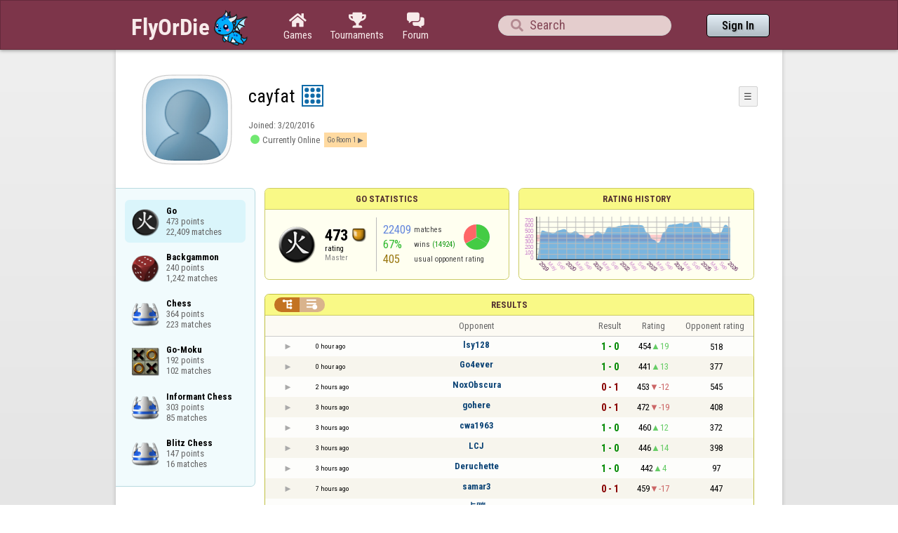

--- FILE ---
content_type: text/html;charset=utf-8
request_url: https://www.flyordie.com/players/cayfat/Go
body_size: 14872
content:
<!DOCTYPE html>
<html
data-responsive="true"
class=nhp
lang="en-US"
dir="LTR">
<head>
<meta charset="utf-8">
<script type="text/javascript">F2P={pt:'P',cc:-586,gn:'Go',xl:4,na:false,ot:0,s:[],l:function(){slog("debug","f2p l");},b:function(){slog("debug","f2p b");},v:143,sccl:function(s){var a=document.getElementsByClassName("privacySettingsLink");for(var i=0;i<a.length;i++){if(s)a[i].classList.remove("a");else a[i].classList.add("a");}},loc:'en_US',tut:false,lld:[["P1C",function(){(function(w,d,s,l,i){w[l]=w[l]||[];w[l].push({'gtm.start':new Date().getTime(),event:'gtm.js'});var f=d.getElementsByTagName(s)[0],j=d.createElement(s),dl=l!='dataLayer'?'&l='+l:'';j.async=true;j.src=
'https://www.flyordie.com/metrics/gtm.js?id='+i+dl;f.parentNode.insertBefore(j,f);})(window,document,'script','dataLayer','GTM-MJTM797W');}]]};addEventListener("load",function(){slog(F2P.V>=F2P.v?"debug":"warning",(F2P.V>=F2P.v?"f2p v ok ":"f2p v wrong ")+F2P.V+", "+F2P.v+"; "+F2P.s.length);if(F2P.V>=F2P.v)F2P.i({});});</script>
<script src="https://www.flyordie.com/games/config/free-to-play.js?143" defer charset="UTF-8">
</script>
<meta name="viewport" content="width=device-width, initial-scale=1, user-scalable=no"/>
<meta http-equiv="X-UA-Compatible" content="IE=edge">
<meta name="format-detection" content="telephone=no">
<meta name="theme-color" content="#683a45" />
<meta name="google" content="notranslate">
<meta name="robots" content="noindex, notranslate">
<title>cayfat - Player Information - Go</title>
<link rel="preload" href="/image/newdesign/background18_dup.svg" as="image" />
<link rel="stylesheet" href="/s/player-miz2zf1c.css" />
<link rel="preconnect" href="https://fonts.googleapis.com">
<link rel="preconnect" href="https://fonts.gstatic.com" crossorigin>
<link href="https://fonts.googleapis.com/css2?family=Roboto:ital,wght@0,100;0,300;0,400;0,500;0,700;0,900;1,100;1,300;1,400;1,500;1,700;1,900&display=swap" rel="stylesheet">
<link href="https://fonts.googleapis.com/css2?family=Roboto+Condensed:ital,wght@0,100..900;1,100..900&display=swap" rel="stylesheet">
<style>@media screen and (max-width:839.98px){.hf-tabs{display:none;}
.hf-tabs{table-layout:fixed;}
.newHeader{text-shadow:0px 4px 4px rgba(0,0,0,0.25);font-family:"Roboto Condensed";}
.fodTitle{font-weight:700}
}
@media screen and (max-width:839.98px){.initial-tab::after,.tab-shown::after,.statTab::after{content:"";display:block;padding-bottom:7em;}
}</style>
<script>pageRequestID='A119BD237A41B';syncPos="";wsURL=null;asyncPlayerStatURL="/players/cayfat/{statID}-NORMAL?game=Go&s=hn";d=null;userID=28745825;ratingCategoryBoundaries={"lower":350,"upper":480};ratingHistoryMobileBreakpoint=900;</script>
<script src="/s/player-miz2zf1c.js"></script>
<script>function printLocalDateTime(s){var date=date(s);document.write(date.toLocaleDateString());document.write(" ");document.write(date.toLocaleTimeString([],{hour:"2-digit",minute:"2-digit"}));}function makeDate(timestamp){if(typeof timestamp==="string")return new Date(Date.parse(timestamp));else return new Date(timestamp);}function toDateString(timestamp){return makeDate(timestamp).toLocaleDateString();}function toTimeString(timestamp){return makeDate(timestamp).toLocaleTimeString([],{hour:"2-digit",minute:"2-digit"});
}function toDateTimeString(timestamp){var date=makeDate(timestamp);var s=date.toLocaleDateString();s+=" ";s+=date.toLocaleTimeString([],{hour:"2-digit",minute:"2-digit"});return s;}function toPreciseDateTimeString(timestamp){var date=makeDate(timestamp);var s=date.toLocaleDateString();s+=" ";s+=date.toLocaleTimeString([],{hour:"2-digit",minute:"2-digit",second:"2-digit",fractionalSecondDigits:3});return s;}function printLocalDate(s){var date=makeDate(s);document.write(date.toLocaleDateString());}
function printApproximateLocalDate(time){document.write(toApproximateLocalDate(time));}function toApproximateLocalDate(time){var language=window.navigator.userLanguage||window.navigator.language;var _now=new Date;var _date=makeDate(time);var _days=(Date.UTC(_now.getFullYear(),_now.getMonth(),_now.getDate())-Date.UTC(_date.getFullYear(),_date.getMonth(),_date.getDate()))/86400000;if(_days===0)return"Today";else if(_days===1)return"Yesterday";else var options={weekday:'short',day:'numeric',month:'short'};
if(_date.getFullYear()!=_now.getFullYear())options={year:'numeric',day:'numeric',month:'short'};return _date.toLocaleDateString(language,options);}function toApproximateLocalTime(time,showTimeAlsoIfOld){var _now=new Date;var _date=makeDate(time);var language=window.navigator.userLanguage||window.navigator.language;var _days=(Date.UTC(_now.getFullYear(),_now.getMonth(),_now.getDate())-Date.UTC(_date.getFullYear(),_date.getMonth(),_date.getDate()))/86400000;var localTime=_date.toLocaleTimeString(language,{hour:'2-digit',minute:'2-digit'});
if(_days===0)return"Today "+localTime;else if(_days===1)return"Yesterday "+localTime;else{var options={day:'numeric',month:'short'};if(_days<10)options.weekday="short";if(_date.getFullYear()!=_now.getFullYear())options={year:'numeric',day:'numeric',month:'short'};return _date.toLocaleDateString(language,options)+(showTimeAlsoIfOld?" "+localTime:"");}}function printLocalTime(s){var date=date(s);document.write(date.toLocaleTimeString());}</script>
<script src="/s/player/cayfat/deferred-Go-NORMAL.js" async defer></script>
<script>FOD_LANG="en_US";FOD_GAME="Go";subframe=1;</script>
<script src="https://www.flyordie.com/free-online-games-1-07.jhtm"></script>
<script>if(this.addEventListener)(function(d,P){d.addEventListener('click',function(e){},false);addEventListener('DOMContentLoaded',function(){var e=d.getElementById('back')||d.getElementById('continue');if(e)try{if(!location.hash)history.pushState("","","#done");addEventListener('hashchange',function(){if(!location.hash){history.pushState("","","#done");e.click();}});}catch(e){}},false);})(document,parent);</script>
</head>
<body data-s="homepage_newheader" class="F O"><div class="f T v"><div class=t><div class="W e newHeader"><div style="max-width:950.0px;" class="F mC"><div style="max-width:950.0px;" class="fi"><div class="f T h"><div class=H><style>@media screen and (min-width: 840px) { .hi-w840gte {display:none !important}}</style><div class="f T hi-w840gte h"><div data-tr="HEADER_HAMBURGER" onclick="openNavDrawer()" onmousedown="event.preventDefault()" class="gf gf headerButton H"></div><style>@media screen and (min-width: 600px) { .hi-w600gte {display:none !important}}</style><a data-tr="HEADER_BRANDNAME" href="/" class="W l hi-w600gte fodTitle fodTitle-normal H">FlyOrDie.com</a></div></div><style>@media screen and (max-width: 599.98px) { .hi-w600lt {display:none !important}}</style><a href="/" class="hi-w600lt H"><object data="/image/newdesign/sarkany_animalt_3.svg" class="F B fodLogo-3"></object></a><div class=H><div class="f T hf-tabs h"><a href="/" class="Vm hf-tabbtn Ho"><div class="W b vm"><div><div class="fi C gf gf"></div></div><div class="c hf-tabbtn-text">Games</div></div></a><a href="//www.flyordie.com/tournaments.html" class="Vm hf-tabbtn Ho"><div class="W b vm"><div><div class="fi C gf gf"></div></div><div class="c hf-tabbtn-text">Tournaments</div></div></a><a href="/forum/" class="Vm hf-tabbtn Ho"><div class="W b vm"><div><div class="fi C gf gf"></div></div><div class="c hf-tabbtn-text">Forum</div></div></a></div></div><div class="hi-w600lt searchPlayerTextFieldSpacer H"></div><div class="W Vm Ho"><div class="W b C vm"><div class="Fi searchFieldWrapper"><div class="F O"><input placeholder="Search" class="fi searchPlayerTextField" id="t13581396"><div class="F pt P"><div class="f T"><div class="f e vm"><div class="W b L gf gf searchIcon"></div></div></div></div></div></div></div></div><div class=H><div class="f T h"><a data-tr="HEADER_HOMEBTN" href="/" class="f C hi-w840gte gf gf headerButton headerHomeButton H"></a><div class="Vm Ho"><div class="W b vm"><a data-tr="HEADER_SIGNIN" href="/account/sign-in?d=%2Fplayers%2Fcayfat%2FGo" class="F B w headerSignInButton">Sign In</a></div></div></div></div></div></div></div></div></div><div class=t><div class="W e"><div class="fi w mhs"></div></div></div><div class="F t"><div class=e><div style="max-width:950.0px;" class="F mC"><div style="max-width:950.0px;" class="fi"><div class="f T"><div class="f e vt"><div class=sheet><div class="W T v"><div class=t><div class="W e headerWrapper"><div class="f T v"><div class=t><div class="W e"><div class="f T headerWithoutTabSwitcher h"><div class=H><div class="f T h"><div style="padding:0px 0px 0px 1.0em;" class=H><div class=F></div></div><div class="pi-c H"><div class="F pi-w"><div class="b w pi-k"></div><div class="b w pi-b"></div><div style="background:url(//www.flyordie.com/servletImages/player/anonymous.jpg);" class="b w pi-i "></div></div></div></div></div><div class="W Vm Ho"><div class="W b vm"><div class="f T h"><div class="W L nicknameRow H"><div class=b><div class="f T"><pre class="f e vm nickname">cayfat</pre></div></div><div class=b><div class="f T"><div class="f e vm"><style>@media screen and (max-width: 699.98px) { .hi-w700lt {display:none !important}}</style><div class="Vm hi-w700lt permIcon"><div class="W b vm"><div style="width:2.4em;" title="Level 9" class=F><svg xmlns="http://www.w3.org/2000/svg" viewBox="0 0 30 30"><rect x="1" y="1" width="28" height="28" fill="#fff"/><path d="M28,2V28H2V2H28m2-2H0V30H30V0Z" fill="#106ba8"/><circle cx="7" cy="7" r="3" fill="#106ba8"/><circle cx="15" cy="23" r="3" fill="#106ba8"/><circle cx="15" cy="15" r="3" fill="#106ba8"/><circle cx="15" cy="7" r="3" fill="#106ba8"/><circle cx="23" cy="7" r="3" fill="#106ba8"/><circle cx="23" cy="15" r="3" fill="#106ba8"/><circle cx="23" cy="23" r="3" fill="#106ba8"/><circle cx="7" cy="15" r="3" fill="#106ba8"/><circle cx="7" cy="23" r="3" fill="#106ba8"/></svg></div></div></div></div></div></div></div><div style="min-width:1.0px;width:1.0px;" class="Vm Ho"><div class="W b vm"><div class="f T button-bar h"><div class=H><div class="f T v"><div class=t><div class="W e w bbb popup-menu-button">☰</div></div><div class=t><div class="W e pc"><div style="z-index:2;" onselectstart="return false;" class="f T pt S popup-menu pR v"><div class=t><div class="W e"><a href="/s/signIn?area=Go&amp;s=dd&amp;d=%2Fplayers%2Fcayfat%2FGo" class="f T menu-item h"><div style="padding:0px 1.0em 0px 0px;" class=H><div style="color:gray;" class="fi gf gf"></div></div><div style="color:black;" class="W w H">Sign in</div></a></div></div><div class=t><div class="W e"><a href="/search?d=%2Fplayers%2Fcayfat%2FGo" class="f T menu-item h"><div style="padding:0px 1.0em 0px 0px;" class=H><div style="color:gray;" class="fi gf gf"></div></div><div style="color:black;" class="W w H">Search Player</div></a></div></div></div></div></div></div></div></div></div></div></div><div class="W T hi-w700lt v"><div class=t><div class="W e L l-ol"><div class=b><div class="f T h"></div></div><div class=b><div class="f T l-dl h"><div class="w H">Joined: </div><div class=H id=__2by9g5></div></div></div></div></div><div class=t><div class="W e"><div class="f T online-panel h"><div class="gf gf player-online-icon H"></div><div class="w currently-online-caption H">Currently Online</div><div onclick="openGame(&#39;Go&#39;, 1801)" onmousedown="event.preventDefault()" class="w current-room-caption H">Go Room 1</div></div></div></div></div><style>@media screen and (min-width: 700px) { .hi-w700gte {display:none !important}}</style><div class=hi-w700gte><div class="F m-piw"><div class="F Vb"><div class="W b vb"><div class="f T m-pi h"><div class=H><img src="https://www.flyordie.com/image/oldtimer/9.gif" width="14" height="14" class="B dice-small"></div><div class="w oldtimerLabel H">Fod-God</div><div class="W H"></div></div></div></div></div></div></div></div></div></div></div><div class=t><div class="W e hi-w700gte O"><div class="f T tabSwitcher-buttons h"><div onclick="switchTab(&#39;aboutTab&#39;)" onmousedown="event.preventDefault()" class="W c t-b H">About</div><div onclick="switchTab(&#39;statTab&#39;)" onmousedown="event.preventDefault()" class="W c t-b H">Go</div><div onclick="switchTab(&#39;gameListTab&#39;)" onmousedown="event.preventDefault()" class="W c t-b H">All games</div></div><div class="F pt P"><div class="f T"><div class="f e vb"><div class="W b w atm atm-3"></div></div></div></div></div></div></div></div></div><div class=t><div class="W e"><div class="f T sheetContent h"><div style="min-width:1.0px;width:1.0px;" class="vt Ho"><div class=glc><div class="F C gameListCenter gameList gameListTab tab-hidden"><div data-u="/players/cayfat/Go" style="background-position-y:-1em,4em,-41em" id="gle27298014" class="b gle"><pre class="F w">Go
473 points
22,409 matches</pre></div><a style="background-position-y:-1em,4em,-35em" href="/players/cayfat/Backgammon" id="gle28660113" class="b gle"><pre class="F w">Backgammon
240 points
1,242 matches</pre></a><a style="background-position-y:-1em,4em,-29em" href="/players/cayfat/Chess" id="gle28077853" class="b gle"><pre class="F w">Chess
364 points
223 matches</pre></a><a style="background-position-y:-1em,4em,-44em" href="/players/cayfat/Amoeba" id="gle30244872" class="b gle"><pre class="F w">Go-Moku
192 points
102 matches</pre></a><a style="background-position-y:-1em,4em,-29em" href="/players/cayfat/ChessInformant" id="gle31594100" class="b gle"><pre class="F w">Informant Chess
303 points
85 matches</pre></a><a style="background-position-y:-1em,4em,-29em" href="/players/cayfat/ChessBlitz" id="gle28080497" class="b gle"><pre class="F w">Blitz Chess
147 points
16 matches</pre></a></div></div></div><div class=H style="min-width:1.0em"></div><div class="W vt Ho"><div id="playerStatCompWrapper" class=statTab><div class="f T v"><div class=t><div class="W e"><style>@media screen and (min-width: 900px) { .r-w900gte > .ro {display:table-cell} .r-w900gte>.ro>.ri{display:block;height:100%}}</style><div class="f T E r-w900gte"><div class="ro vm" style="width:50.0%;height:50.0%"><div class=ri><div class="f T panel r-p r-p-NORMAL v"><div class=t><div class="W e w hi-w700lt p-c">Go statistics</div></div><div class="F t"><div class=e><div class="f T v"><div class=t><div class="W e"><div class="F T mC ratingPanelContent rp-largepadding h"><div class="vm Ho"><div style="background:url(/image/game/64x64/go.png) no-repeat;background-size:contain;" class=rp-gameicon></div></div><div class="vm Ho"><div class=ratingCol><div><div class="F T mL h"><div style="font-weight:bold;font-size:2.0em;" class="w H">473</div><div class=H><div style="width:2.0em;height:2.0em;background:url(/image/ratingCategory/board_48.png) -600% 000%;background-size:800% 100%;" class="fi rci"></div></div></div></div><div class="l ratingLabel">rating</div><div class="l ratingCategoryName">Master</div></div></div><div class="Vm resultCountsByCategory Ho"><div class="W b vm"><table class=f><tr><td class="w matchCount">22409</td><td class=w>matches</td><td rowspan="2" class=vm><div class="pie resultCategoryPieChart"><div style="transform: translate(50%, 0) rotate(-1.00deg)" class=pieSegmentOuter><div style="transform: translate(-100%, 0) rotate(121.88deg)" class="pieSegmentInner winsItem"></div></div><div style="transform: translate(50%, 0) rotate(119.88deg)" class=pieSegmentOuter><div style="transform: translate(-100%, 0) rotate(120.88deg)" class="pieSegmentInner winsItem"></div></div><div style="transform: translate(50%, 0) rotate(239.75deg)" class=pieSegmentOuter><div style="transform: translate(-100%, 0) rotate(1.21deg)" class="pieSegmentInner drawsItem"></div></div><div style="transform: translate(50%, 0) rotate(239.96deg)" class=pieSegmentOuter><div style="transform: translate(-100%, 0) rotate(120.04deg)" class="pieSegmentInner lossesItem"></div></div></div></td></tr><tr><td class="w winRatio">67%</td><td><div class="f T h"><div class="w H">wins</div><div class="w winCount H">(14924)</div></div></td></tr><tr><td class="w averageOpponentRating">405</td><td colspan="2" class=w>usual opponent rating</td></tr></table></div></div></div></div></div></div></div></div></div></div></div><div class=ro style="min-width:1.0em;width:1.0em;min-height:1.5em;height:1.5em"><div class=ri></div></div><div class="ro vm"><div class=ri><div class="f T panel ratingHistoryPanel v"><div class=t><div class="W e w p-c">Rating History</div></div><div class="F t"><div class="e p"><canvas width="200" data-rh="ߢ3;)()Ȃ)ǧ)Ʋ)Ʋ)ǈ)Ǐ)Ƹ)Ƴ)ǅ)ǃ)Ǎ)ǔ)Ʋ)ƥ)Ƒ)Ɔ)ŵ)Ǖ)ǟ)ǥ)ǽ)Ȇ)Ƣ)Ư)ƽ)ǐ)ư)Ȝ)ȟ)ȕ)Ƞ)Ⱥ)ǧ)Ɂ)Ȣ)ȥ)Ȑ)Ȩ)Ȯ)Ⱥ)Ƞ)ǂ)ƻ)Ǉ)Ƞ)Ȭ)ɑ)ȳ)ȸ)Ȉ)ȇ)ǜ)ǯ)Ǌ)ǋ)Ȉ)Ǹ)Ȇ)ȡ)Ʉ)ɖ)Ƚ)ȴ)ǭ)ǈ)ǅ)Ɠ)Ʈ)ƕ)Ÿ)ť)Ƽ)Ǎ)Ȫ)Ȳ)Ǌ)Ǉ)Ƥ)ǅ)Ǜ)ƻ)Ƽ)Ǳ)Ƕ)Ȅ)Ǟ)ǖ)ǀ)ǁ)ƺ)ǐ)ǆ)ǔ)Ǥ)Ǐ)ǵ)Ȁ)ǝ)ƪ)ƾ)ǵ)ȅ)Ȁ)Ȓ)Ȑ)Ȟ)ȁ)Ǚ)Ǘ)ƶ)Ȝ)Ș)ȃ)Ǻ)ȅ)Ǒ)Ǐ)Ǒ)Ǐ)ǜ)Ƿ)ǝ)Ʀ)ư)Ƽ)Ǐ)Ǚ)ǒ)Ǔ)ǔ)ǿ)ȕ)ȕ)ȓ)Ș)Ǩ)Ȕ)Ȝ)ȭ)ȕ)Ƿ)ǃ)ƨ)ǅ)ǌ)Ǡ)Ȁ)Ȭ)Ⱦ)Ȓ)Ȃ)ǃ)ƒ)Ƌ)Ʊ)ƹ)Ǐ)ǰ)ȗ)ȓ)Ǜ)Ǻ)ȓ)ȇ)ȅ)Ǜ)ǘ)ǘ)Ǟ)ǲ)ǻ)ǩ)Ǜ)ǉ)Ǣ)ǭ)Ǻ)Ǻ)ȋ)Ș)ȣ)ȉ)Ȇ)Ȉ)ǻ)Ǜ)ǁ)Ǹ)ȣ)ȇ)ȕ)ȓ)Ȏ)ǲ)ǣ)Ǟ)Ǿ)Ȇ)Ȃ)Ȃ)Ȋ)Ȉ)ȍ)ǹ)ǜ)Ơ)Ƥ)Ɣ)Ǆ)Ʃ)Ž)Ɵ)Ƒ)ƞ)Ɗ)ƙ)ƥ)Ǆ)Ǚ)ǘ)Ǉ)ǝ)Ʃ)Ɔ)Ǝ)Ɔ)Ƥ)Ǘ)Ǵ)ǿ)Ȏ)ǿ)ȁ)Ǥ)ǟ)ǔ)Ǉ)ǒ)Ǯ)ǩ)Ǹ)ǝ)Ɩ)Ɛ)Ɨ)ƃ)ƶ)ƾ)Ƽ)ǯ)ȋ)Ȟ)ȳ)Ɇ)Ⱦ)ȸ)Ȍ)ȉ)Ȣ)ȷ)Ȉ)Ƞ)Ȩ)Ɉ)ɀ)Ʉ)Ⱥ)ɑ)ə)ɜ)ə)ɓ)ȹ)Ⱥ)Ȥ)ȝ)ǟ)ǲ)ǯ)ȃ)ȇ)Ǯ)ǲ)Ǽ)ǜ)ǣ)ǩ)Ǆ)Ƨ)Ǆ)ǎ)Ʀ)Ʊ)ǈ)ǧ)Ǒ)ƿ)ƍ)Ɯ)Ƣ)Ƈ)ƴ)Ǔ)ǻ)Ȏ)ș)Ȋ)Ȓ)Ȍ)Ȋ)ȁ)Ǫ)ǭ)ǫ)ǯ)ȍ)Ǹ)Ȉ)ȍ)Ȥ)Ǭ)ǿ)ȇ)ǣ)ǫ)Ȁ)ǹ)Ǽ)Ƙ)Ʀ)ǧ)ǧ)Ǫ)ǹ)ȇ)Ȕ)ȥ)ɦ)ɱ)ɟ)ȍ)ȁ)ǿ)ȍ)ȁ)Ȇ)Ȃ)ǰ)Ȃ)Ȁ)Ǹ)Ƕ)Ǉ)ƕ)ǉ)ǉ)ǣ)ȑ)Ǿ)ǲ)Ǭ)ǖ)Ǫ)Ǿ)ǳ)Ǵ)Ǘ)Ư)Ǳ)Ǥ)Ǭ)ȍ)ǲ)Ȏ)ș)ȡ)ǫ)ǰ)Ǟ)ǣ)Ǟ)Ǖ)Ǩ)ǀ)Ǉ)Ǉ)Ƹ)Ʈ)Ƭ)ǉ)ǈ)ǉ)Ʋ)ƻ)ǟ)Ʊ)ƭ)ƚ)Ʒ)Ʋ)Ɠ)ǌ)Ʋ)ǐ)Ƕ)ǘ)Ǟ)Ǻ)Ȕ)ȇ)Ǿ)Ǚ)Ǜ)ǳ)ǹ)Ǽ)Ȃ)ȋ)ȉ)ȟ)ȗ)ȓ)ȥ)Ȏ)Ƞ)ǝ)ǜ)Ǣ)ǚ)Ǫ)ǵ)ȁ)Ƿ)ǒ)Ǆ)Ƶ)Ʈ)Ƿ)Ǭ)ǜ)ǣ)Ǎ)ƥ)ư)Ʈ)ƪ)ǀ)Ǩ)Ǵ)ǌ)ǐ)Ǩ)ǯ)Ǖ)ǳ)Ȏ)ǲ)Ǳ)Ǆ)ƭ)ơ)ƫ)ƿ)ǵ)ȃ)ǆ)Ǭ)ǹ)Ȝ)ȫ)Ƞ)Ȑ)ȸ)Ȳ)ȟ)Ȧ)ȉ)ȟ)ȭ)Ɂ)Ƀ)ȳ)ȇ)Ǽ)Ǳ)Ȟ)Ƀ)ɋ)ȧ)ǣ)Ǜ)Ǹ)Ȇ)Ȋ)Ȁ)Ǘ)ǋ)Ǆ)ƣ)Ɔ)ƨ)ƺ)ƶ)Ǆ)Ǯ)ǻ)ǧ)Ȓ)ȗ)ȉ)ǟ)Ƿ)Ȁ)ǩ)ǡ)Ʒ)Ǥ)ș)ȭ)Ɋ)ȅ)ǡ)Ǐ)Ǎ)ǋ)ƴ)ƾ)ǖ)ǂ)Ɨ)ƒ)Ʒ)Ǜ)ǌ)ǝ)Ǘ)ǅ)Ʈ)Ǔ)Ǎ)ȅ)ǻ)ǘ)ǒ)Ǘ)ǃ)ǃ)ƭ)Ƌ)ƭ)Ż)ŵ)ŵ)Ž)Ť)Ŷ)ơ)ǒ)ǝ)Ǜ)Ƥ)ƿ)Ʒ)ǂ)ƛ)Ƣ)Ʒ)ǒ)ǟ)ǟ)ǝ)ǈ)ƫ)ǋ)ǒ)ǐ)ǎ)ǌ)ƶ)ƴ)Ʋ)ư)Ɨ)Ɛ)Ǝ)ƒ)Ɛ)Ƙ)Ƽ)ǧ)ǵ)ǎ)Ƨ)Ɠ)ƙ)Ɣ)Ų)ž)Ž)ż)ŭ)Ə)ƍ)ƛ)Ɛ)ƃ)Ǝ)ƌ)Ɗ)ƈ)Ŷ)ŵ)Ţ)š)Š)Ŋ)ŉ)Ō)ŋ)ĺ)Ř)ŗ)Ń)ł)ś)Ś)Ŭ)Ť)ţ)Ƈ)Ǝ)Ɛ)Ǝ)ƙ)ƌ)Ɗ)ƈ)ƙ)Ƙ)Ƹ)ƛ)Ɖ)Ɖ)ű)Ű)ţ)Ŝ)Ş)Ŝ)ş)Š)Ś)ņ)ŝ)ō)Ō)Ŗ)ĥ)Ĥ)ģ)ĵ)š)Ŋ)Ŕ)Ų)Ł)ř)ŏ)ī)ĝ)Ĥ)ė)Ġ)Ġ)ğ)Œ)ő)Ő)Ŝ)Ş)Ő)ű)Ű)ƀ)Ƒ)ƞ)Ɯ)Ɨ)ƞ)Ʊ)ǎ)ǈ)ǜ)Ǥ)Ǌ)ǰ)Ǻ)ǲ)ǳ)Ǌ)ǈ)ƻ)Ǉ)Ɨ)Ŝ)ņ)Ľ)ō)Ř)š)ŝ)ō)ō)Ś)ř)Ŀ)İ)ļ)Ļ)Ň)Ļ)ƅ)Ƒ)Ş)Ō)Ō)Ų)Ū)Ũ)Ů)Ź)Ŭ)Ŗ)Œ)Ŭ)ƈ)Ź)Š)Ź)ő)Ļ)ő)Ŗ)ƨ)Ǉ)ǉ)ǒ)ǒ)Ǔ)ǈ)Ŵ)ƨ)ǥ)ǣ)ǩ)ǟ)ƹ)Ƴ)Ƴ)ơ)Ɵ)Ɖ)ƛ)ǒ)ƫ)ƺ)ƪ)ƴ)ƫ)Ʀ)Ɓ)ƞ)ƥ)ƭ)ƻ)ǃ)ǔ)Ǽ)ǽ)Ƣ)ƴ)ǻ)ǲ)Ȗ)ȴ)Ȗ)Ȁ)ǭ)ǋ)Ɲ)Ƃ)ž)Ƒ)Ƹ)Ʃ)Ƌ)ƨ)Ǚ)Ƕ)Ʉ)ɇ)Ȇ)ǰ)ȅ)ȁ)ǉ)Ǐ)Ǯ)Ǉ)ǡ)Ǉ)Ɲ)ǋ)ǽ)Ǿ)Ƹ)ǧ)ƭ)ź)ű)Ǝ)ƾ)Ơ)Ƹ)Ǒ)Ʀ)ƍ)ƞ)ƙ)ƈ)Ǝ)ƃ)Ŵ)Ů)Ƣ)Ʃ)Ɩ)Ǝ)Ɯ)Ʀ)ǁ)ǁ)Ƭ)ƪ)Ʋ)Ơ)Ʃ)Ʋ)ǧ)ȉ)ȑ)Ȍ)ǿ)Ǩ)Ȕ)Ȗ)Ȍ)Ǣ)Ǖ)Ǘ)Ƴ)Ǎ)ǋ)ǹ)ǆ)Ǌ)ƕ)ų)ŗ)ş)ƍ)ƙ)ƕ)Ʃ)Ƥ)ƕ)ƽ)ǈ)Ƴ)ǐ)ƽ)ƿ)Ǣ)ǋ)Ŷ)Ư)Ƽ)ǁ)Ǘ)ǀ)Ɯ)ƃ)ƣ)Ʋ)Ƕ)Ƿ)Ǯ)Ȑ)ȋ)ǯ)ƹ)ƴ)ǈ)Ɵ)Ǟ)Ǡ)ǌ)ǀ)ƫ)Ʋ)Ǡ)ǜ)Ǣ)Ǉ)ƹ)Ǜ)ƾ)ƕ)Ɖ)Ƥ)Ơ)ǝ)ȋ)Ǻ)Ȋ)ȅ)ǖ)Ǽ)ǳ)Ȑ)ț)ɭ)ɖ)ȿ)ȿ)Ʌ)ȴ)ȴ)ȍ)Ȇ)ǜ)ǲ)ȁ)ȍ)Ǽ)ǯ)ȉ)ȋ)ȏ)Ǻ)ǝ)ȫ)ȴ)ȩ)Ȫ)ȉ)ȓ)ȕ)ǯ)ǭ)ȕ)Ȋ)ȸ)ɔ)ɨ)ɛ)ɩ)ɵ)ʆ)ʔ)ʚ)ʟ)ɠ)ɖ)ɳ)ʄ)Ȭ)Ȓ)Ȓ)Ǧ)Ȁ)ȫ)ȵ)ɟ)Ɉ)Ȼ)ɐ)ǣ)Ǹ)Ȁ)Ȇ)Ǯ)Ǵ)Ǹ)Ǣ)Ǹ)ȓ)ș)Ȭ)ȟ)ɦ)ɩ)ʗ)Ʉ)Ȧ)ȟ)ɏ)ɢ)ȵ)ȏ)ȣ)Ș)ȓ)ȱ)ȱ)Ȋ)ȉ)ȥ)Ȕ)Ȫ)Ȧ)Ȳ)Ʉ)ɣ)ȣ)ɉ)ȑ)ȗ)Ȟ)ɥ)Ȝ)Ǻ)ȉ)ȸ)ȵ)ȵ)ɗ)Ȭ)Ȥ)ȓ)ǰ)Ǫ)Ǯ)ȓ)ǣ)ǻ)ȳ)Ș)Ș)ɐ)ʝ)ɮ)ɻ)ʘ)ʔ)ɯ)Ⱥ)ɫ)ɔ)ɨ)ɶ)ɡ)ɽ)ɬ)ɱ)ɉ)ȕ)Ȝ)ȣ)ȋ)Ȑ)Ȏ)Ȑ)Ș)ȩ)ȣ)ɇ)ǵ)Ȃ)Ȇ)ɞ)ʄ)ɦ)Ȼ)Ⱦ)Ȏ)ȑ)ǩ)Ǐ)ǹ)ɂ)ɉ)ɑ)ȫ)Ȣ)ə)Ʌ)ɋ)Ɉ)ɪ)ʋ)ʢ)ʯ)ɢ)ɞ)ɔ)ɒ)ɫ)ɦ)Ȫ)Ȩ)Ȩ)Ǖ)ǭ)ǧ)ǧ)ǣ)ǣ)ȋ)Ȗ)ȭ)Ʉ)Ȭ)ȵ)Ⱦ)ȫ)ȿ)ɍ)ɓ)ɏ)ə)Ƀ)Ȱ)ɑ)Ȳ)ȼ)Ȧ)ȵ)ȁ)Ȱ)ȵ)ɀ)ɍ)ɵ)ʦ)ʳ)ʄ)ɵ)ɜ)ɍ)ɍ)ɝ)ɭ)ɻ)ʉ)ʔ)ɳ)ɪ)Ɋ)ɓ)ȿ)ɝ)Ȫ)Ȅ)ȣ)ɖ)ɯ)ɺ)ʓ)ʒ)ɲ)ȣ)Ƞ)ȥ)ɳ)ə)ɤ)ɳ)Ɍ)ɛ)Ƚ)ȯ)Ɇ)Ⱥ)ɑ)ʝ)ʇ)ɩ)ɣ)ʏ)ʜ)ʢ)ʜ)ʯ)ʿ)ʹ)ʫ)ʼ)ʵ)ʼ)ʢ)ʷ)ʶ)ʕ)ʐ)ɲ)Ɍ)ʟ)ʈ)ʃ)ɱ)ʄ)ʌ)ɺ)ɖ)ʔ)ʟ)ʘ)ɜ)ȥ)ʨ)ʙ)ɽ)ɩ)ɐ)Ɉ)Ȭ)ʗ)ˆ)ʵ)ʯ)ʆ)ɒ)Ȭ)Ⱦ)ɕ)ȣ)ȑ)Ȯ)ɪ)ɰ)ɯ)Ȩ)Ȩ)Ȃ)Ǽ)Ȇ)ȑ)ɱ)ɶ)ʇ)ʈ)ʌ)ʎ)ʅ)ɉ)Ȩ)ə)ʋ)ʟ)ɯ)ɒ)Ȟ)Ȝ)Ȭ)ș)ɇ)ʑ)ʉ)ɼ)ɠ)ɡ)ɖ)ʍ)ɮ)ɯ)ɴ)ɨ)ɛ)ɶ)ʖ)ʄ)ɥ)ɧ)ɠ)ȶ)ș)Ȫ)ȭ)Ȱ)Ȱ)Ȋ)Ȋ)ș)ȼ)ȼ)ȵ)Ƚ)Ƚ)ȭ)ɗ)ɖ)ə)ɀ)ɧ)ʠ)˂)ʷ)ʰ)ʞ)ɭ)Ɍ)ɒ)ɨ)ɫ)ɱ)ɭ)ɓ)ɯ)ʁ)ɭ)ɬ)ɳ)ɮ)ɨ)ɵ)ɥ)ȷ)ɝ)ɍ)ȫ)Ȇ)Ȳ)ȝ)Ȥ)ȳ)ə)ɴ)ɷ)ʈ)ɸ)ɬ)Ɂ)ɸ)ʍ)ɵ)ɣ)ȗ)ȝ)Ʌ)ɯ)ɠ)ɭ)ȧ)ȋ)ɛ)ɬ)ʅ)ʾ)ʮ)ɽ)ɪ)ɢ)ɕ)ɕ)Ɏ)ɍ)ɜ)ɨ,ɨ)ɉ)ɉ)ɍ)ȶ)ȶ)ɉ)ȸ,ȸ)Ȣ)Ȣ)Ȏ)Ȏ)Ȥ)ȶ)ɀ)ȭ)ȭ)ȝ)ȵ)ȵ)ȣ)ȱ)Ⱦ*Ⱦ)Ȧ+Ȧ)Ȭ*Ȭ)ɔ)Ƚ/Ƚ)Ȼ)ȹ)ȷ)ȵ)Ȳ)Ȱ)Ȯ)Ȭ)Ȫ)Ȩ)Ȧ)ȣ)ȡ)ȟ)ȝ)ț)ș)ȗ)ȕ)ȓ)Ȓ)Ȑ)Ȏ)Ȍ)Ȋ)Ȉ)Ȇ)Ȅ)ȃ)ȁ)ǿ)ǽ)Ǽ)Ǻ)Ǹ)Ǣ/Ǣ)ǡ)ǟ)Ǟ)ǜ)Ǜ)Ǚ)ǘ)ǖ)Ǖ)Ǔ)ǒ)ǐ)Ǐ)ǎ)ǌ)ǋ)ǉ)ǈ)Ǉ)ǅ)Ǆ)ǂ)ǁ)ǀ)ƾ)ƽ)Ƽ)ƻ)ƹ)Ƹ)Ʒ)Ƶ)ƴ)Ƴ)Ʋ)ư)Ư)Ʈ)ƭ)Ƭ)ƪ)Ʃ)ƨ)Ƨ)Ʀ)Ƥ)ƣ)Ƣ)ơ)Ơ)Ɵ)ƞ)Ɲ)ƛ)ƚ)ƙ)Ƙ)Ɨ)Ɩ)ƕ)Ɣ)Ɠ)ƒ)Ƒ)Ɛ)Ə)Ǝ)ƍ)ƌ)Ƌ)Ɗ)Ɖ)ƈ)Ƈ)Ɔ)ƅ)Ƅ)ƃ)Ƙ/Ƙ)Ɨ)Ɩ)ƕ)Ɣ)Ɠ)ƒ)Ƒ)Ɛ)Ə)Ǝ)ƍ)ƌ)Ƌ)Ŵ0Ŵ)ų)Ų)ű)Ű)ů)Ů)Ů)ŭ)Ŭ)ū)Ū)ũ)ũ)Ũ)ŧ)Ŧ)ť)ť)Ť)ţ)Ţ)š)š)Ş0Ş)ŝ)Ŝ)ś)ś)Ś)ř)Ř)Ř)ŗ)Ŗ)Ŗ)ŕ)Ŕ)œ)œ)Œ)ő)ő)Ő)ŏ)Ŏ)Ŏ)ō)Ō)Ō)ŋ)Ŋ)ŧ0ŧ)Ŧ)ť)Ť)ţ)ţ)Ţ)š)Š)Š)ş)Ş)ŝ)Ŝ)Ŝ)ś)Ś)ř)ř)Ř)ŗ)ŗ)Ŗ)ŕ)Ŕ)Ŕ)œ)Œ)ő)ő)Ő)ŏ)ŏ)Ŏ)ō)ō)Ō)ŋ)ŋ)Ŋ)ŉ)ŉ)ň)Ň)Ň)ņ)Ņ)Ņ)ń)Ń)Ń)ł)Ł)Ł)ŀ)ŀ)Ŀ)ľ)ľ)Ľ)ļ)ļ)Ļ)Ļ)ĺ)Ĺ)Ĺ)ĸ)ĸ)ķ)Ķ)Ķ)ĵ)ĵ)Ĵ)Ĵ)ĳ)Ĳ)Ĳ)ı)ı)İ)İ)ľ)Ŀ)Ʈ)Ƞ)ȳ)Ȼ)Ɏ)Ʌ)ȸ)ȝ)Ɉ)ȓ)ǆ)Ȧ)Ȼ)ȸ)ɂ)ȹ)ɧ)ɔ)Ȩ)ɕ)Ʌ)ɕ)ɼ)ɋ)ȭ)ŝ)š)ȍ)ɠ)ȸ)Ɋ)ȧ)ȵ)ș)Ǳ)Ƿ)ɍ)Ɂ)Ȱ)ɋ)Ʌ)ɓ)ɴ)ɫ)ɪ)ʏ)ʟ)ʡ)ʩ)ʈ)ʌ)ɥ)ɶ)ʷ)ʺ)ˆ)ʮ)ɒ)ɠ)ɢ)ȥ)Ȥ)Ʌ)Ɋ)Ɇ)ɩ)ɱ)ɯ)ɫ)Ɉ)Ȫ)ɣ)ɓ)Ɂ)ɖ)ɹ)ɯ)ȴ)ɋ)Ȕ)ǳ)Ȯ)ɛ)ʓ)ʫ)ʚ)ʧ)ʕ)ʨ)ʖ)ʧ)ʤ)˅)ˉ)ː)ʽ)ʙ)ʙ)ə)ʊ)ɤ)Ȳ)ȣ)Ȱ)Ɋ)ɓ)ɴ)ɛ)ʆ)ɼ)ʒ)ʧ)ˀ)ʣ)ʀ)ȫ)ʅ)ʃ)ɝ)ɾ)ɳ)ɢ)ɇ)Ȇ)Ǡ)Ȧ)ȑ)ȭ)ɓ)ɚ)ɔ)ɚ)Ɇ)Ȱ)ɓ)Ⱥ)ȴ)ɡ)ȧ)ȟ)ȟ)ɐ)ɐ)ɲ)ɣ)ɫ)ɟ)ɟ)ȳ)Ȇ)Ȇ)Ȝ)Ȝ)ȑ)ȡ)ɒ)Ƚ)ɭ)ɍ)ȳ)Ȍ)Ȍ)ȡ)Ȭ)ȼ)ɴ)Ɍ)ɕ)ə/ə)ɗ)ɔ)ɒ)ɐ)ɍ)ɋ)Ɉ)ɇ+ɇ)ȣ)Ȏ)ȴ)ɓ)ɢ)ʇ)ʔ)ʡ)ʤ*ʤ)ʑ)ʟ)ʪ)ʽ)ˡ)˕)ˋ)ʥ)˓)ʦ)ʡ)ʵ)ɬ)ə)Ƞ)ɟ)ɉ)ɽ)ʞ)ʍ)ɹ)ɉ)ʇ)ʎ)ʐ)ˆ)ɲ)ɡ)ɸ)ɭ)ʑ)Ȑ)ȯ)ə)ʡ)ȝ)ȷ)Ȯ)Ȣ)ʎ)˅)ə)ȏ)Ȭ)ɒ)ȭ)Ʉ)ə)ɲ)ɟ)ɴ)ɫ)ɏ)ʊ)ɠ)ȹ)ɐ)ʃ)ʒ)ˀ)ʜ)ʩ)ʱ)ˉ)ɞ)ɫ)ɗ)ɬ)ȧ)Ȫ)ɗ)Ɋ)ɛ)ɳ)ɵ)ɞ)ɬ)ɢ)ɞ)ɣ)ɤ)ɵ)ɓ)ɞ)ș)Ȥ)ȶ)ȝ)ɦ)ʜ)ʂ)ʶ)ɶ)ɐ)ȩ)ȸ)Ȕ)ɝ)ʍ)ʪ)ɰ)Ȱ)ȼ)ȝ)ȏ)Ȉ)ɵ)ʅ)ɥ)ʂ)ʄ)ʃ)ɍ)ɽ)ɾ)ɹ)ɰ)ɟ)ʋ)ʚ)ʞ)ɾ)ȧ)ȍ)Ȁ)ȷ)ɯ)ɘ)ɍ)Ⱦ)ȹ)ɏ)ɇ)Ɂ)Ƀ)ɶ)ʴ)ʎ)ɓ)ɘ)Ɏ)ɣ)ʗ)ʌ)ʜ)ɩ)ɀ)ʮ)ˀ)ȴ)Ȝ)ɋ)ɵ)ʨ)˕)˩)˲)ʷ)ʕ)ʜ)ȇ)ǐ)Ȃ)ȴ)Ȗ)ɘ)ɂ)ȗ)Ȧ)Ȯ)ȟ)Ȱ)Ȼ)ȹ)ɗ)ɟ)Ɇ)ɽ)ɻ)ɺ)ɶ)ʍ)ɽ)ɴ)ʡ)ʣ)ˡ)̂)̂)˴)ˋ)ʄ)ɶ)ɝ)ɬ)ɟ)ɞ)Ʌ)ɛ)ɥ)ʒ)ʼ)ʣ)ʲ)˧)ʮ)ʸ)ɧ)ɍ)ɤ)Ș)ɔ)ɜ)ș)ȷ)Ț)ǻ)ǻ)ȁ)Ȭ)ɰ)ɱ/ɱ)ɯ)ɬ)ɤ)ɴ)ɣ)Ƞ)Ț)ǰ)ȇ)ǡ)ǘ)Ǣ)Ǣ)ǜ)ǚ)Ǚ)ǟ)Ǎ)Ǚ)Ʉ)ɷ)ʐ)ɱ)ɽ)ɯ)ɂ)Ȧ)Ȁ)ɂ)ɧ)Ɇ)ɋ)ə)ɵ)ʅ)ʋ)ɺ)ɺ)ɞ)ȿ)ɫ)ɵ)ɠ)ɛ)ɍ)ȱ)ȱ)ȟ)Ȟ)Ȟ)ȏ)ȏ)Ȟ)Ȟ)Ȩ)Ȭ)ȹ)Ȇ)Ȋ)ǿ*ǿ)Ǭ)Ǭ)ǡ)ǲ)Ǫ-Ǫ)Ǳ)ȕ)Ȋ)Ǵ)Ǽ*Ǽ)ǿ)Ǳ)Ȅ)Ƿ)ǵ)Ɂ/Ɂ)ȿ)Ƚ)ȡ,ȡ)ș)ș)Ȕ/Ȕ)ȓ)ȑ)ȏ)ȍ)ȋ)ȉ)Ț/Ț)ș)ȩ)Ȼ)ɇ)ɰ/ɰ)ɮ)ɫ)ɨ)ɦ)ɣ)ʆ)ɢ)ɢ)ɚ/ɚ)ɘ)Ⱦ/Ⱦ)ȼ)Ⱥ)ȸ)ȵ)ȳ)ȱ)ȯ)ȭ)ȫ)ȩ)Ȧ)Ȥ)Ȣ)Ƞ)Ȟ)Ȝ)Ț)Ș)Ȗ)Ȕ)Ȓ)Ȑ)ȏ)ȍ)ȋ)ȉ)ȇ)ȅ)ȃ)Ȃ)Ȁ)Ǿ)Ǽ)ǻ)ǹ)Ƿ)ǵ)Ǵ)ǲ)ǰ)ǯ)ǭ)ǲ)ȅ)Ȑ/Ȑ)ȏ)ȍ)ȋ)ȉ)ȇ)ȅ)ȃ)Ȃ)Ȁ)Ǿ)Ǽ)ǻ)ǹ)Ƿ)ǵ)Ǵ)ǲ)ǰ)ǯ)ǭ)ǫ)Ǫ)Ǩ)ǧ)ǥ)ǣ)Ǣ)Ǡ)ǟ)ǝ)ǜ)ǚ)Ǚ)Ǘ)ǖ)ǔ)Ǔ)Ǒ)ǆ/ǆ)ǅ)Ǆ)ǂ)ǁ)ǀ)ƾ)ƽ)Ƽ)ƺ)ƹ)Ƹ)Ʒ)Ƶ)ƴ)Ƴ)Ʋ)ư)Ư)Ʈ)ƭ)ƫ)ƪ)Ʃ)ƨ)Ƨ)Ʀ)Ƥ)Ǔ)Ǔ)Ǡ)Ǒ/Ǒ)ǐ)Ǐ)Ǎ)ǌ)Ǌ)ǉ)ƾ)Ƨ,Ƨ)Ɵ)Ɵ)Ƴ)ǂ)ƭ)ƺ*ƺ)ơ)ǋ)ǂ)Ʈ)ƙ)ƫ)Ɲ)Ƣ)ǉ)Ǜ)Ǯ)ǽ)ȗ)ȝ)ȓ)Ȣ)Ȭ)ȡ)ɰ)ʂ)ʓ)ʤ)ʓ)ɴ)ɨ)ɹ)ɮ)ɵ)ɠ)ɺ)ʎ)˄)ʎ)ɽ)ɮ)ɔ)Ƚ)ɓ)ɪ)ɸ)Ƚ)ɷ)ɏ)ȱ)Ɏ)ɣ)Ƚ)Ȝ)Ƕ)ǵ)ȯ)Ɂ)ə)ɐ)Ȟ)ȶ)ɗ)ɦ)ɳ)ɞ)ɐ)ɠ)ȧ)Ȳ)ʈ)ɴ)ɩ)ɝ)ɷ)ʦ)ʇ)ʣ)ʨ)ɾ)Ⱦ)Ǽ)Ǫ)ȉ)Ǻ)ȏ)ɟ)ɒ)ț)Ⱥ)Ɇ)ʅ)ʈ)ʿ)ˇ)ɹ)Ȳ)Ⱥ)Ȏ)Ț)ț)ʋ)ɹ)ɬ)ɹ)Ʉ)ɞ)ɠ)ȹ)ȟ)Ƿ)ǌ)ȉ)ș)Ȑ)ȟ)Ȩ)Ȩ)ǳ*ǳ)Ȇ)Ȏ)ɕ)Ɍ)Ɋ)ɉ)ɫ)Ʌ)ȩ)ɓ)ɟ)ȵ)ȩ)Ȯ)ȡ)ǚ+ǚ)Ǔ)Ȏ)Ʌ)ɇ)Ȉ)ǻ)ȩ)Ș)ȗ)ȗ)Ƿ)Ǣ)ȃ)Ȅ)Ǧ)Ǳ)Ȋ)ȣ)ɐ)ɂ)Ȇ੡̂" height="100" class="graph P"></canvas></div></div></div></div></div></div></div></div><div class=t style="height:1.5em"></div><div class="F t"><div class=e><div class="f T h"><div class="Vt Ho"><div id="rpw" class="W b vt"><div class="f T resultsPanel v"><div class=t><div class="W e O r-i-mouseArea resultsCaption"><div onclick="switchResultsView()" onmousedown="event.preventDefault()" class="F w resultsCaptionText">Results</div><div class="F L pt P"><div class="Fi Vm"><div style="padding:0px 1.0em 0px 1.0em;" class="W b vm"><div class="f T r-i h"><div class="gf gf r-oi H"></div><div class="gf gf r-ti r-i-inactive H"></div></div></div></div></div></div></div><div class="F t"><div class=e><table class="f d o-t"><thead><tr><td class=Vm><div class="W b c vm"></div></td><td class="Vm hi-w700lt"><div class="W b l vm"></div></td><td style="width:100.0%;" class=Vm><div class="W b c vm">Opponent</div></td><td class=Vm><div class="W b c vm">Result</div></td><td class=Vm><div class="W b c vm">Rating</div></td><td class="Vm hi-w700lt orc"><div class="W b c vm">Opponent rating</div></td></tr></thead><tr class=o-t><td class=Vm><div class="W b C vm"><div onselectstart="return false;" class="Fi w S n-i"></div></div></td><td class="vm hi-w700lt"><div title="2026-01-18" class="l series-date">0 hour ago</div></td><td style="width:100.0%;"><div class="f T v"><div class=t><div class="W e Vm o-nc"><div class="W b C vm"><a data-tr="RESULT-PLAYER" href="/players/lsy128/Go" class="Fi el o-n">lsy128</a></div></div></div><div class=t><div class="W e Vm hi-w700gte opponent-rating"><div class="W b c vm">(518)</div></div></div></div></td><td class=Vm><div class="W b C vm"><div class="Fi"><div class="f T"><div class="f e vm"><div class="c s-w">1 - 0</div></div></div></div></div></td><td class=Vm><div class="W b vm"><div class="F T mC h"><div class="w H">454</div><div class="w r-u H">19</div></div></div></td><td class="Vm hi-w700lt orc"><div class="W b c vm">518</div></td></tr><tr class="o-t even"><td class=Vm><div class="W b C vm"><div onselectstart="return false;" class="Fi w S n-i"></div></div></td><td class="vm hi-w700lt"><div title="2026-01-18" class="l series-date">0 hour ago</div></td><td style="width:100.0%;"><div class="f T v"><div class=t><div class="W e Vm o-nc"><div class="W b C vm"><a data-tr="RESULT-PLAYER" href="/players/Go4ever/Go" class="Fi el o-n">Go4ever</a></div></div></div><div class=t><div class="W e Vm hi-w700gte opponent-rating"><div class="W b c vm">(377)</div></div></div></div></td><td class=Vm><div class="W b C vm"><div class="Fi"><div class="f T"><div class="f e vm"><div class="c s-w">1 - 0</div></div></div></div></div></td><td class=Vm><div class="W b vm"><div class="F T mC h"><div class="w H">441</div><div class="w r-u H">13</div></div></div></td><td class="Vm hi-w700lt orc"><div class="W b c vm">377</div></td></tr><tr class=o-t><td class=Vm><div class="W b C vm"><div onselectstart="return false;" class="Fi w S n-i"></div></div></td><td class="vm hi-w700lt"><div title="2026-01-18" class="l series-date">2 hours ago</div></td><td style="width:100.0%;"><div class="f T v"><div class=t><div class="W e Vm o-nc"><div class="W b C vm"><a data-tr="RESULT-PLAYER" href="/players/NoxObscura/Go" class="Fi el o-n">NoxObscura</a></div></div></div><div class=t><div class="W e Vm hi-w700gte opponent-rating"><div class="W b c vm">(545)</div></div></div></div></td><td class=Vm><div class="W b C vm"><div class="Fi"><div class="f T"><div class="f e vm"><div class="c s-l">0 - 1</div></div></div></div></div></td><td class=Vm><div class="W b vm"><div class="F T mC h"><div class="w H">453</div><div class="w r-d H">-12</div></div></div></td><td class="Vm hi-w700lt orc"><div class="W b c vm">545</div></td></tr><tr class="o-t even"><td class=Vm><div class="W b C vm"><div onselectstart="return false;" class="Fi w S n-i"></div></div></td><td class="vm hi-w700lt"><div title="2026-01-18" class="l series-date">3 hours ago</div></td><td style="width:100.0%;"><div class="f T v"><div class=t><div class="W e Vm o-nc"><div class="W b C vm"><a data-tr="RESULT-PLAYER" href="/players/gohere/Go" class="Fi el o-n">gohere</a></div></div></div><div class=t><div class="W e Vm hi-w700gte opponent-rating"><div class="W b c vm">(408)</div></div></div></div></td><td class=Vm><div class="W b C vm"><div class="Fi"><div class="f T"><div class="f e vm"><div class="c s-l">0 - 1</div></div></div></div></div></td><td class=Vm><div class="W b vm"><div class="F T mC h"><div class="w H">472</div><div class="w r-d H">-19</div></div></div></td><td class="Vm hi-w700lt orc"><div class="W b c vm">408</div></td></tr><tr class=o-t><td class=Vm><div class="W b C vm"><div onselectstart="return false;" class="Fi w S n-i"></div></div></td><td class="vm hi-w700lt"><div title="2026-01-18" class="l series-date">3 hours ago</div></td><td style="width:100.0%;"><div class="f T v"><div class=t><div class="W e Vm o-nc"><div class="W b C vm"><a data-tr="RESULT-PLAYER" href="/players/cwa1963/Go" class="Fi el o-n">cwa1963</a></div></div></div><div class=t><div class="W e Vm hi-w700gte opponent-rating"><div class="W b c vm">(372)</div></div></div></div></td><td class=Vm><div class="W b C vm"><div class="Fi"><div class="f T"><div class="f e vm"><div class="c s-w">1 - 0</div></div></div></div></div></td><td class=Vm><div class="W b vm"><div class="F T mC h"><div class="w H">460</div><div class="w r-u H">12</div></div></div></td><td class="Vm hi-w700lt orc"><div class="W b c vm">372</div></td></tr><tr class="o-t even"><td class=Vm><div class="W b C vm"><div onselectstart="return false;" class="Fi w S n-i"></div></div></td><td class="vm hi-w700lt"><div title="2026-01-18" class="l series-date">3 hours ago</div></td><td style="width:100.0%;"><div class="f T v"><div class=t><div class="W e Vm o-nc"><div class="W b C vm"><a data-tr="RESULT-PLAYER" href="/players/LCJ/Go" class="Fi el o-n">LCJ</a></div></div></div><div class=t><div class="W e Vm hi-w700gte opponent-rating"><div class="W b c vm">(398)</div></div></div></div></td><td class=Vm><div class="W b C vm"><div class="Fi"><div class="f T"><div class="f e vm"><div class="c s-w">1 - 0</div></div></div></div></div></td><td class=Vm><div class="W b vm"><div class="F T mC h"><div class="w H">446</div><div class="w r-u H">14</div></div></div></td><td class="Vm hi-w700lt orc"><div class="W b c vm">398</div></td></tr><tr class=o-t><td class=Vm><div class="W b C vm"><div onselectstart="return false;" class="Fi w S n-i"></div></div></td><td class="vm hi-w700lt"><div title="2026-01-18" class="l series-date">3 hours ago</div></td><td style="width:100.0%;"><div class="f T v"><div class=t><div class="W e Vm o-nc"><div class="W b C vm"><a data-tr="RESULT-PLAYER" href="/players/Deruchette/Go" class="Fi el o-n">Deruchette</a></div></div></div><div class=t><div class="W e Vm hi-w700gte opponent-rating"><div class="W b c vm">(97)</div></div></div></div></td><td class=Vm><div class="W b C vm"><div class="Fi"><div class="f T"><div class="f e vm"><div class="c s-w">1 - 0</div></div></div></div></div></td><td class=Vm><div class="W b vm"><div class="F T mC h"><div class="w H">442</div><div class="w r-u H">4</div></div></div></td><td class="Vm hi-w700lt orc"><div class="W b c vm">97</div></td></tr><tr class="o-t even"><td class=Vm><div class="W b C vm"><div onselectstart="return false;" class="Fi w S n-i"></div></div></td><td class="vm hi-w700lt"><div title="2026-01-18" class="l series-date">7 hours ago</div></td><td style="width:100.0%;"><div class="f T v"><div class=t><div class="W e Vm o-nc"><div class="W b C vm"><a data-tr="RESULT-PLAYER" href="/players/samar3/Go" class="Fi el o-n">samar3</a></div></div></div><div class=t><div class="W e Vm hi-w700gte opponent-rating"><div class="W b c vm">(447)</div></div></div></div></td><td class=Vm><div class="W b C vm"><div class="Fi"><div class="f T"><div class="f e vm"><div class="c s-l">0 - 1</div></div></div></div></div></td><td class=Vm><div class="W b vm"><div class="F T mC h"><div class="w H">459</div><div class="w r-d H">-17</div></div></div></td><td class="Vm hi-w700lt orc"><div class="W b c vm">447</div></td></tr><tr class=o-t><td class=Vm><div class="W b C vm"><div onselectstart="return false;" class="Fi w S n-i"></div></div></td><td class="vm hi-w700lt"><div title="2026-01-18" class="l series-date">10 hours ago</div></td><td style="width:100.0%;"><div class="f T v"><div class=t><div class="W e Vm o-nc"><div class="W b C vm"><a data-tr="RESULT-PLAYER" href="/players/%E5%8D%A1%E8%B9%A6/Go" class="Fi el o-n">卡蹦</a></div></div></div><div class=t><div class="W e Vm hi-w700gte opponent-rating"><div class="W b c vm">(403)</div></div></div></div></td><td class=Vm><div class="W b C vm"><div class="Fi"><div class="f T"><div class="f e vm"><div class="c s-l">0 - 1</div></div></div></div></div></td><td class=Vm><div class="W b vm"><div class="F T mC h"><div class="w H">478</div><div class="w r-d H">-19</div></div></div></td><td class="Vm hi-w700lt orc"><div class="W b c vm">403</div></td></tr><tr class="o-t even"><td class=Vm><div class="W b C vm"><div onselectstart="return false;" class="Fi w S n-i"></div></div></td><td class="vm hi-w700lt"><div title="2026-01-18" class="l series-date">11 hours ago</div></td><td style="width:100.0%;"><div class="f T v"><div class=t><div class="W e Vm o-nc"><div class="W b C vm"><a data-tr="RESULT-PLAYER" href="/players/JOCKBHAL/Go" class="Fi el o-n">JOCKBHAL</a></div></div></div><div class=t><div class="W e Vm hi-w700gte opponent-rating"><div class="W b c vm">(~375)</div></div></div></div></td><td class=Vm><div class="W b C vm"><div class="Fi"><div class="f T"><div class="f e vm"><div class="c s-l">0 - 1</div></div></div></div></div></td><td class=Vm><div class="W b vm"><div class="F T mC h"><div class="w H">498</div><div class="w r-d H">-20</div></div></div></td><td class="Vm hi-w700lt orc"><div class="W b c vm">~375</div></td></tr><tr class=o-t><td class=Vm><div class="W b C vm"><div onselectstart="return false;" class="Fi w S n-i"></div></div></td><td class="vm hi-w700lt"><div title="2026-01-17" class="l series-date">21 hours ago</div></td><td style="width:100.0%;"><div class="f T v"><div class=t><div class="W e Vm o-nc"><div class="W b C vm"><a data-tr="RESULT-PLAYER" href="/players/goforfun1/Go" class="Fi el o-n">goforfun1</a></div></div></div><div class=t><div class="W e Vm hi-w700gte opponent-rating"><div class="W b c vm">(398)</div></div></div></div></td><td class=Vm><div class="W b C vm"><div class="Fi"><div class="f T"><div class="f e vm"><div class="c s-l">0 - 1</div></div></div></div></div></td><td class=Vm><div class="W b vm"><div class="F T mC h"><div class="w H">519</div><div class="w r-d H">-21</div></div></div></td><td class="Vm hi-w700lt orc"><div class="W b c vm">398</div></td></tr><tr class="o-t even"><td class=Vm><div class="W b C vm"><div onselectstart="return false;" class="Fi w S n-i"></div></div></td><td class="vm hi-w700lt"><div title="2026-01-17" class="l series-date">22 hours ago</div></td><td style="width:100.0%;"><div class="f T v"><div class=t><div class="W e Vm o-nc"><div class="W b C vm"><a data-tr="RESULT-PLAYER" href="/players/dkierc/Go" class="Fi el o-n">dkierc</a></div></div></div><div class=t><div class="W e Vm hi-w700gte opponent-rating"><div class="W b c vm">(361)</div></div></div></div></td><td class=Vm><div class="W b C vm"><div class="Fi"><div class="f T"><div class="f e vm"><div class="c s-w">1 - 0</div></div></div></div></div></td><td class=Vm><div class="W b vm"><div class="F T mC h"><div class="w H">509</div><div class="w r-u H">10</div></div></div></td><td class="Vm hi-w700lt orc"><div class="W b c vm">361</div></td></tr><tr class=o-t><td class=Vm><div class="W b C vm"><div onselectstart="return false;" class="Fi w S n-i"></div></div></td><td class="vm hi-w700lt"><div title="2026-01-17" class="l series-date">23 hours ago</div></td><td style="width:100.0%;"><div class="f T v"><div class=t><div class="W e Vm o-nc"><div class="W b C vm"><a data-tr="RESULT-PLAYER" href="/players/jackli/Go" class="Fi el o-n">jackli</a></div></div></div><div class=t><div class="W e Vm hi-w700gte opponent-rating"><div class="W b c vm">(261)</div></div></div></div></td><td class=Vm><div class="W b C vm"><div class="Fi"><div class="f T"><div class="f e vm"><div class="c s-w">1 - 0</div></div></div></div></div></td><td class=Vm><div class="W b vm"><div class="F T mC h"><div class="w H">503</div><div class="w r-u H">6</div></div></div></td><td class="Vm hi-w700lt orc"><div class="W b c vm">261</div></td></tr><tr class="o-t even"><td class=Vm><div class="W b C vm"><div onselectstart="return false;" class="Fi w S n-i"></div></div></td><td class="vm hi-w700lt"><div title="2026-01-17" class="l series-date">Yesterday</div></td><td style="width:100.0%;"><div class="f T v"><div class=t><div class="W e Vm o-nc"><div class="W b C vm"><a data-tr="RESULT-PLAYER" href="/players/Jacky/Go" class="Fi el o-n">Jacky</a></div></div></div><div class=t><div class="W e Vm hi-w700gte opponent-rating"><div class="W b c vm">(636)</div></div></div></div></td><td class=Vm><div class="W b C vm"><div class="Fi"><div class="f T"><div class="f e vm"><div class="c s-l">0 - 1</div></div></div></div></div></td><td class=Vm><div class="W b vm"><div class="F T mC h"><div class="w H">514</div><div class="w r-d H">-11</div></div></div></td><td class="Vm hi-w700lt orc"><div class="W b c vm">636</div></td></tr><tr class=o-t><td class=Vm><div class="W b C vm"><div onselectstart="return false;" class="Fi w S n-i"></div></div></td><td class="vm hi-w700lt"><div title="2026-01-17" class="l series-date">Yesterday</div></td><td style="width:100.0%;"><div class="f T v"><div class=t><div class="W e Vm o-nc"><div class="W b C vm"><a data-tr="RESULT-PLAYER" href="/players/%E5%8D%A1%E8%B9%A6/Go" class="Fi el o-n">卡蹦</a></div></div></div><div class=t><div class="W e Vm hi-w700gte opponent-rating"><div class="W b c vm">(361)</div></div></div></div></td><td class=Vm><div class="W b C vm"><div class="Fi"><div class="f T"><div class="f e vm"><div class="c s-l">0 - 1</div></div></div></div></div></td><td class=Vm><div class="W b vm"><div class="F T mC h"><div class="w H">538</div><div class="w r-d H">-24</div></div></div></td><td class="Vm hi-w700lt orc"><div class="W b c vm">361</div></td></tr><tr class="o-t even"><td class=Vm><div class="W b C vm"><div onselectstart="return false;" class="Fi w S n-i"></div></div></td><td class="vm hi-w700lt"><div title="2026-01-17" class="l series-date">Yesterday</div></td><td style="width:100.0%;"><div class="f T v"><div class=t><div class="W e Vm o-nc"><div class="W b C vm"><a data-tr="RESULT-PLAYER" href="/players/Bill4/Go" class="Fi el o-n">Bill4</a></div></div></div><div class=t><div class="W e Vm hi-w700gte opponent-rating"><div class="W b c vm">(268)</div></div></div></div></td><td class=Vm><div class="W b C vm"><div class="Fi"><div class="f T"><div class="f e vm"><div class="c s-w">1 - 0</div></div></div></div></div></td><td class=Vm><div class="W b vm"><div class="F T mC h"><div class="w H">532</div><div class="w r-u H">6</div></div></div></td><td class="Vm hi-w700lt orc"><div class="W b c vm">268</div></td></tr><tr class=o-t><td class=Vm><div class="W b C vm"><div onselectstart="return false;" class="Fi w S n-i"></div></div></td><td class="vm hi-w700lt"><div title="2026-01-17" class="l series-date">Yesterday</div></td><td style="width:100.0%;"><div class="f T v"><div class=t><div class="W e Vm o-nc"><div class="W b C vm"><a data-tr="RESULT-PLAYER" href="/players/JOCKBHAL/Go" class="Fi el o-n">JOCKBHAL</a></div></div></div><div class=t><div class="W e Vm hi-w700gte opponent-rating"><div class="W b c vm">(~204)</div></div></div></div></td><td class=Vm><div class="W b C vm"><div class="Fi"><div class="f T"><div class="f e vm"><div class="c s-l">0 - 1</div></div></div></div></div></td><td class=Vm><div class="W b vm"><div class="F T mC h"><div class="w H">552</div><div class="w r-d H">-20</div></div></div></td><td class="Vm hi-w700lt orc"><div class="W b c vm">~204</div></td></tr><tr class="o-t even"><td class=Vm><div class="W b C vm"><div onselectstart="return false;" class="Fi w S n-i"></div></div></td><td class="vm hi-w700lt"><div title="2026-01-16" class="l series-date">Yesterday</div></td><td style="width:100.0%;"><div class="f T v"><div class=t><div class="W e Vm o-nc"><div class="W b C vm"><a data-tr="RESULT-PLAYER" href="/players/zhangdan/Go" class="Fi el o-n">zhangdan</a></div></div></div><div class=t><div class="W e Vm hi-w700gte opponent-rating"><div class="W b c vm">(624)</div></div></div></div></td><td class=Vm><div class="W b C vm"><div class="Fi"><div class="f T"><div class="f e vm"><div class="c s-w">1 - 0</div></div></div></div></div></td><td class=Vm><div class="W b vm"><div class="F T mC h"><div class="w H">532</div><div class="w r-u H">20</div></div></div></td><td class="Vm hi-w700lt orc"><div class="W b c vm">624</div></td></tr><tr class=o-t><td class=Vm><div class="W b C vm"><div onselectstart="return false;" class="Fi w S n-i"></div></div></td><td class="vm hi-w700lt"><div title="2026-01-16" class="l series-date">2 days ago</div></td><td style="width:100.0%;"><div class="f T v"><div class=t><div class="W e Vm o-nc"><div class="W b C vm"><a data-tr="RESULT-PLAYER" href="/players/uncthf/Go" class="Fi el o-n">uncthf</a></div></div></div><div class=t><div class="W e Vm hi-w700gte opponent-rating"><div class="W b c vm">(448)</div></div></div></div></td><td class=Vm><div class="W b C vm"><div class="Fi"><div class="f T"><div class="f e vm"><div class="c s-w">1 - 0</div></div></div></div></div></td><td class=Vm><div class="W b vm"><div class="F T mC h"><div class="w H">519</div><div class="w r-u H">13</div></div></div></td><td class="Vm hi-w700lt orc"><div class="W b c vm">448</div></td></tr></table></div></div></div></div></div></div></div></div></div></div></div><div style="min-width:1.0px;width:1.0px;" class=Ho><div class="F Vt aboutTab tab-hidden"><div class="W b vt"><div style="padding:0px 0px 1.0em 0px;" class=hi-w700gte><div class="f T v"><div class=t><div class="W e"><div class="F T mL h"><div class=H><div style="width:1.5em;" class="fi gf gf aboutTab_font player-online-icon"></div></div><div class="w aboutTab_label H">Currently Online:&nbsp;</div><div onclick="openGame(&#39;Go&#39;, 1801)" onmousedown="event.preventDefault()" class="w current-room-caption online-panel H">Go Room 1</div></div></div></div><div class=t1></div><div class=t><div class="W e"><div class="F T mL h"><div class=H><div style="width:1.5em;" class="fi gf gf aboutTab_font"></div></div><div class="w aboutTab_label H">Last seen:&nbsp;</div><div class="aboutTab_value H" id=__2by9g6></div></div></div></div><div class=t1></div><div class=t><div class="W e"><div class="F T mL h"><div class=H><div style="width:1.5em;" class="fi gf gf aboutTab_font"></div></div><div class="w aboutTab_label H">Joined:&nbsp;</div><div class="aboutTab_value H" id=__2by9g7></div></div></div></div><div class=t1></div><div class=t><div class="W e"><div class="f T v"></div></div></div></div></div></div></div></div></div></div></div></div></div></div></div></div></div></div></div><div class=t><div class="W e footerWrapper"><div class="f T footer v"><div class=t><div class="W e C"><div onclick="openLanguageSelector()" onmousedown="event.preventDefault()" class="b footerLink languageFooterLink hm hv"><div class="b gf gf"></div><div class="b w languageFooterLinkText">English</div></div><a href="http://www.flyordie.com/legal.html" class="b w footerLink">Terms of Service</a><a href="//www.flyordie.com/legal.html#privacy" class="b w footerLink">Privacy Policy</a><a href="javascript:F2P.ccfg()" class="b w a footerLink privacySettingsLink">Privacy Settings</a><a href="/contact-support?s=hn" class="b w footerLink">Contact us</a></div></div><div class=t><div class="W e C footerFindUsOnSocialMedia"><pre class="i footerFindUsOnSocialMediaLabel">Find us on:</pre><a href="https://www.facebook.com/FlyOrDieCom" class="gf gf footerSocialMediaIcon"></a></div></div><div class=t><div class="W e C copyrightText"><pre class="i copyrightLine1">Copyright © 2001-2026 FlyOrDie Free Games Online.</pre><div class="i C"><pre class=i>FlyOrDie® is a registered trademark of </pre><a href="//solware.com" class=C><pre class=i>Solware Ltd</pre></a><pre class=i>.</pre></div></div></div></div></div></div></div><div onclick="navDrawerWrapperClicked(event)" onmousedown="event.preventDefault()" id="navDrawerWrapper" class="F L PT a P"><div style="max-height:100.0%;" id="navDrawer" class="Fi s"><div class="f T v"><div class=t><a href="/" class="W e navDrawerItem"><div class="F T mL h"><div style="padding:0px 0px 0px 1.5em;" class=H><div class="fi C gf gf"></div></div><div class="W w navDrawerItemText H">Home</div></div></a></div><div class=t><a href="/" class="W e navDrawerItem"><div class="F T mL h"><div style="padding:0px 0px 0px 1.5em;" class=H><div class="fi gf gf"></div></div><div class="W w navDrawerItemText H">Games</div></div></a></div><div class=t><a href="/board-games" class="W e navDrawerItem"><div class="F T mL h"><div style="padding:0px 0px 0px 2.5em;" class=H><div class="fi gf gf"></div></div><div class="W w navDrawerItemText H">Board Games</div></div></a></div><div class=t><a href="/billiards" class="W e navDrawerItem"><div class="F T mL h"><div style="padding:0px 0px 0px 2.5em;" class=H><div class="fi gf gf"></div></div><div class="W w navDrawerItemText H">3D Billiards</div></div></a></div><div class=t><a href="/curling" class="W e navDrawerItem"><div class="F T mL h"><div style="padding:0px 0px 0px 2.5em;" class=H><div class="fi gf gf"></div></div><div class="W w navDrawerItemText H">Curling</div></div></a></div><div class=t><a href="/bowling" class="W e navDrawerItem"><div class="F T mL h"><div style="padding:0px 0px 0px 2.5em;" class=H><div class="fi gf gf"></div></div><div class="W w navDrawerItemText H">Bowling</div></div></a></div><div class=t><a href="//www.flyordie.com/tournaments.html" class="W e navDrawerItem"><div class="F T mL h"><div style="padding:0px 0px 0px 1.5em;" class=H><div class="fi gf gf"></div></div><div class="W w navDrawerItemText H">Tournament Calendar</div></div></a></div><div class=t><a href="/grandprix/" class="W e navDrawerItem"><div class="F T mL h"><div style="padding:0px 0px 0px 1.5em;" class=H><div class="fi gf gf"></div></div><div class="W w navDrawerItemText H">Grand Prix</div></div></a></div><div class="F t"><div id="navDrawerCenterEmpty" class=e></div></div><div class=t><a href="/search" class="W e navDrawerItem"><div class="F T mL h"><div style="padding:0px 0px 0px 1.5em;" class=H><div class="fi gf gf"></div></div><div class="W w navDrawerItemText H">Search</div></div></a></div><div class=t><a href="/forum/" class="W e navDrawerItem"><div class="F T mL h"><div style="padding:0px 0px 0px 1.5em;" class=H><div class="fi C gf gf"></div></div><div class="W w navDrawerItemText H">Community Forum</div></div></a></div><div class=t><a href="/contact-support?s=hn" class="W e navDrawerItem"><div class="F T mL h"><div style="padding:0px 0px 0px 1.5em;" class=H><div class="fi gf gf"></div></div><div class="W w navDrawerItemText H">Contact</div></div></a></div><div class=t><a href="http://www.flyordie.com/legal.html" target="_blank" class="W e navDrawerItem"><div class="F T mL h"><div style="padding:0px 0px 0px 1.5em;" class=H><div class="fi gf gf"></div></div><div class="W w navDrawerItemText H">Terms &amp; Conditions</div></div></a></div><div class=t><a href="javascript:F2P.ccfg()" class="W e a navDrawerItem privacySettingsLink"><div class="F T mL h"><div style="padding:0px 0px 0px 1.5em;" class=H><div class="fi gf gf"></div></div><div class="W w navDrawerItemText H">Privacy Settings</div></div></a></div><div class=t><div onclick="openLanguageSelector()" onmousedown="event.preventDefault()" class="W e navDrawerItem"><div class="F T mL h"><div style="padding:0px 0px 0px 1.5em;" class=H><div class="fi gf gf"></div></div><div class="W w navDrawerItemText H">English</div></div></div></div></div></div></div><div id="languageSelector" class="F pt O P"><div class="f T"><div class="f e vm languageSelectorVCenter"><div class=languageSelectorHCenter><div class="F T mC languageSelectorDialog v"><div class=t><div class="W e O"><div class="F w languageSelectorHeading">Languages</div><div class="F C pt P"><div class="fi R"><div class="Fi"><div onclick="closeLanguageSelector()" onmousedown="event.preventDefault()" class="fi PT gf gf navDrawerClose"></div></div></div></div></div></div><div class="F t"><div class="e p"><div style="max-height:100.0%;" class="s P"><div class="f T v"><div class=t><div class="W e"><div class="f T languageSelectorRow h"><div class=H><div onclick="setLanguage(&#39;en_US&#39;)" onmousedown="event.preventDefault()" class="f T languageTile languageTile-selected v"><div class=t><div class="W e w languageTile-langInItself">English</div></div><div class=t><div class="W e w languageTile-langInPageLang">English</div></div></div></div><div class=H></div></div></div></div><div style="height:1.0px;" class=t><div class=e><div class="fi w languageSelectorDivider"></div></div></div><div class=t><div class="W e"><div class="f T languageSelectorRow h"><div class=H><div onclick="setLanguage(&#39;az&#39;)" onmousedown="event.preventDefault()" class="f T languageTile v"><div class=t><div class="W e w languageTile-langInItself">azərbaycan</div></div><div class=t><div class="W e w languageTile-langInPageLang">Azerbaijani</div></div></div></div><div class=H><div onclick="setLanguage(&#39;bs&#39;)" onmousedown="event.preventDefault()" class="f T languageTile v"><div class=t><div class="W e w languageTile-langInItself">bosanski</div></div><div class=t><div class="W e w languageTile-langInPageLang">Bosnian</div></div></div></div></div></div></div><div class=t><div class="W e"><div class="f T languageSelectorRow h"><div class=H><div onclick="setLanguage(&#39;cs&#39;)" onmousedown="event.preventDefault()" class="f T languageTile v"><div class=t><div class="W e w languageTile-langInItself">čeština</div></div><div class=t><div class="W e w languageTile-langInPageLang">Czech</div></div></div></div><div class=H><div onclick="setLanguage(&#39;cy&#39;)" onmousedown="event.preventDefault()" class="f T languageTile v"><div class=t><div class="W e w languageTile-langInItself">Cymraeg</div></div><div class=t><div class="W e w languageTile-langInPageLang">Welsh</div></div></div></div></div></div></div><div class=t><div class="W e"><div class="f T languageSelectorRow h"><div class=H><div onclick="setLanguage(&#39;da&#39;)" onmousedown="event.preventDefault()" class="f T languageTile v"><div class=t><div class="W e w languageTile-langInItself">dansk</div></div><div class=t><div class="W e w languageTile-langInPageLang">Danish</div></div></div></div><div class=H><div onclick="setLanguage(&#39;de&#39;)" onmousedown="event.preventDefault()" class="f T languageTile v"><div class=t><div class="W e w languageTile-langInItself">Deutsch</div></div><div class=t><div class="W e w languageTile-langInPageLang">German</div></div></div></div></div></div></div><div class=t><div class="W e"><div class="f T languageSelectorRow h"><div class=H><div onclick="setLanguage(&#39;et&#39;)" onmousedown="event.preventDefault()" class="f T languageTile v"><div class=t><div class="W e w languageTile-langInItself">eesti</div></div><div class=t><div class="W e w languageTile-langInPageLang">Estonian</div></div></div></div><div class=H><div onclick="setLanguage(&#39;en&#39;)" onmousedown="event.preventDefault()" class="f T languageTile v"><div class=t><div class="W e w languageTile-langInItself">English</div></div><div class=t><div class="W e w languageTile-langInPageLang">English</div></div></div></div></div></div></div><div class=t><div class="W e"><div class="f T languageSelectorRow h"><div class=H><div onclick="setLanguage(&#39;es&#39;)" onmousedown="event.preventDefault()" class="f T languageTile v"><div class=t><div class="W e w languageTile-langInItself">español</div></div><div class=t><div class="W e w languageTile-langInPageLang">Spanish</div></div></div></div><div class=H><div onclick="setLanguage(&#39;eu&#39;)" onmousedown="event.preventDefault()" class="f T languageTile v"><div class=t><div class="W e w languageTile-langInItself">euskara</div></div><div class=t><div class="W e w languageTile-langInPageLang">Basque</div></div></div></div></div></div></div><div class=t><div class="W e"><div class="f T languageSelectorRow h"><div class=H><div onclick="setLanguage(&#39;fr&#39;)" onmousedown="event.preventDefault()" class="f T languageTile v"><div class=t><div class="W e w languageTile-langInItself">français</div></div><div class=t><div class="W e w languageTile-langInPageLang">French</div></div></div></div><div class=H><div onclick="setLanguage(&#39;hr&#39;)" onmousedown="event.preventDefault()" class="f T languageTile v"><div class=t><div class="W e w languageTile-langInItself">hrvatski</div></div><div class=t><div class="W e w languageTile-langInPageLang">Croatian</div></div></div></div></div></div></div><div class=t><div class="W e"><div class="f T languageSelectorRow h"><div class=H><div onclick="setLanguage(&#39;id&#39;)" onmousedown="event.preventDefault()" class="f T languageTile v"><div class=t><div class="W e w languageTile-langInItself">Indonesia</div></div><div class=t><div class="W e w languageTile-langInPageLang">Indonesian</div></div></div></div><div class=H><div onclick="setLanguage(&#39;zu&#39;)" onmousedown="event.preventDefault()" class="f T languageTile v"><div class=t><div class="W e w languageTile-langInItself">isiZulu</div></div><div class=t><div class="W e w languageTile-langInPageLang">Zulu</div></div></div></div></div></div></div><div class=t><div class="W e"><div class="f T languageSelectorRow h"><div class=H><div onclick="setLanguage(&#39;is&#39;)" onmousedown="event.preventDefault()" class="f T languageTile v"><div class=t><div class="W e w languageTile-langInItself">íslenska</div></div><div class=t><div class="W e w languageTile-langInPageLang">Icelandic</div></div></div></div><div class=H><div onclick="setLanguage(&#39;it&#39;)" onmousedown="event.preventDefault()" class="f T languageTile v"><div class=t><div class="W e w languageTile-langInItself">italiano</div></div><div class=t><div class="W e w languageTile-langInPageLang">Italian</div></div></div></div></div></div></div><div class=t><div class="W e"><div class="f T languageSelectorRow h"><div class=H><div onclick="setLanguage(&#39;lv&#39;)" onmousedown="event.preventDefault()" class="f T languageTile v"><div class=t><div class="W e w languageTile-langInItself">latviešu</div></div><div class=t><div class="W e w languageTile-langInPageLang">Latvian</div></div></div></div><div class=H><div onclick="setLanguage(&#39;lt&#39;)" onmousedown="event.preventDefault()" class="f T languageTile v"><div class=t><div class="W e w languageTile-langInItself">lietuvių</div></div><div class=t><div class="W e w languageTile-langInPageLang">Lithuanian</div></div></div></div></div></div></div><div class=t><div class="W e"><div class="f T languageSelectorRow h"><div class=H><div onclick="setLanguage(&#39;hu&#39;)" onmousedown="event.preventDefault()" class="f T languageTile v"><div class=t><div class="W e w languageTile-langInItself">magyar</div></div><div class=t><div class="W e w languageTile-langInPageLang">Hungarian</div></div></div></div><div class=H><div onclick="setLanguage(&#39;mt&#39;)" onmousedown="event.preventDefault()" class="f T languageTile v"><div class=t><div class="W e w languageTile-langInItself">Malti</div></div><div class=t><div class="W e w languageTile-langInPageLang">Maltese</div></div></div></div></div></div></div><div class=t><div class="W e"><div class="f T languageSelectorRow h"><div class=H><div onclick="setLanguage(&#39;ms&#39;)" onmousedown="event.preventDefault()" class="f T languageTile v"><div class=t><div class="W e w languageTile-langInItself">Melayu</div></div><div class=t><div class="W e w languageTile-langInPageLang">Malay</div></div></div></div><div class=H><div onclick="setLanguage(&#39;nl&#39;)" onmousedown="event.preventDefault()" class="f T languageTile v"><div class=t><div class="W e w languageTile-langInItself">Nederlands</div></div><div class=t><div class="W e w languageTile-langInPageLang">Dutch</div></div></div></div></div></div></div><div class=t><div class="W e"><div class="f T languageSelectorRow h"><div class=H><div onclick="setLanguage(&#39;no&#39;)" onmousedown="event.preventDefault()" class="f T languageTile v"><div class=t><div class="W e w languageTile-langInItself">norsk</div></div><div class=t><div class="W e w languageTile-langInPageLang">Norwegian</div></div></div></div><div class=H><div onclick="setLanguage(&#39;uz&#39;)" onmousedown="event.preventDefault()" class="f T languageTile v"><div class=t><div class="W e w languageTile-langInItself">o‘zbek</div></div><div class=t><div class="W e w languageTile-langInPageLang">Uzbek</div></div></div></div></div></div></div><div class=t><div class="W e"><div class="f T languageSelectorRow h"><div class=H><div onclick="setLanguage(&#39;pl&#39;)" onmousedown="event.preventDefault()" class="f T languageTile v"><div class=t><div class="W e w languageTile-langInItself">polski</div></div><div class=t><div class="W e w languageTile-langInPageLang">Polish</div></div></div></div><div class=H><div onclick="setLanguage(&#39;pt&#39;)" onmousedown="event.preventDefault()" class="f T languageTile v"><div class=t><div class="W e w languageTile-langInItself">português</div></div><div class=t><div class="W e w languageTile-langInPageLang">Portuguese</div></div></div></div></div></div></div><div class=t><div class="W e"><div class="f T languageSelectorRow h"><div class=H><div onclick="setLanguage(&#39;pt_BR&#39;)" onmousedown="event.preventDefault()" class="f T languageTile v"><div class=t><div class="W e w languageTile-langInItself">português (Brasil)</div></div><div class=t><div class="W e w languageTile-langInPageLang">Portuguese (Brazil)</div></div></div></div><div class=H><div onclick="setLanguage(&#39;ro&#39;)" onmousedown="event.preventDefault()" class="f T languageTile v"><div class=t><div class="W e w languageTile-langInItself">română</div></div><div class=t><div class="W e w languageTile-langInPageLang">Romanian</div></div></div></div></div></div></div><div class=t><div class="W e"><div class="f T languageSelectorRow h"><div class=H><div onclick="setLanguage(&#39;sq&#39;)" onmousedown="event.preventDefault()" class="f T languageTile v"><div class=t><div class="W e w languageTile-langInItself">shqip</div></div><div class=t><div class="W e w languageTile-langInPageLang">Albanian</div></div></div></div><div class=H><div onclick="setLanguage(&#39;sk&#39;)" onmousedown="event.preventDefault()" class="f T languageTile v"><div class=t><div class="W e w languageTile-langInItself">slovenčina</div></div><div class=t><div class="W e w languageTile-langInPageLang">Slovak</div></div></div></div></div></div></div><div class=t><div class="W e"><div class="f T languageSelectorRow h"><div class=H><div onclick="setLanguage(&#39;sl&#39;)" onmousedown="event.preventDefault()" class="f T languageTile v"><div class=t><div class="W e w languageTile-langInItself">slovenščina</div></div><div class=t><div class="W e w languageTile-langInPageLang">Slovenian</div></div></div></div><div class=H><div onclick="setLanguage(&#39;fi&#39;)" onmousedown="event.preventDefault()" class="f T languageTile v"><div class=t><div class="W e w languageTile-langInItself">suomi</div></div><div class=t><div class="W e w languageTile-langInPageLang">Finnish</div></div></div></div></div></div></div><div class=t><div class="W e"><div class="f T languageSelectorRow h"><div class=H><div onclick="setLanguage(&#39;sv&#39;)" onmousedown="event.preventDefault()" class="f T languageTile v"><div class=t><div class="W e w languageTile-langInItself">svenska</div></div><div class=t><div class="W e w languageTile-langInPageLang">Swedish</div></div></div></div><div class=H><div onclick="setLanguage(&#39;tl&#39;)" onmousedown="event.preventDefault()" class="f T languageTile v"><div class=t><div class="W e w languageTile-langInItself">Tagalog</div></div><div class=t><div class="W e w languageTile-langInPageLang">Tagalog</div></div></div></div></div></div></div><div class=t><div class="W e"><div class="f T languageSelectorRow h"><div class=H><div onclick="setLanguage(&#39;vi&#39;)" onmousedown="event.preventDefault()" class="f T languageTile v"><div class=t><div class="W e w languageTile-langInItself">Tiếng Việt</div></div><div class=t><div class="W e w languageTile-langInPageLang">Vietnamese</div></div></div></div><div class=H><div onclick="setLanguage(&#39;tr&#39;)" onmousedown="event.preventDefault()" class="f T languageTile v"><div class=t><div class="W e w languageTile-langInItself">Türkçe</div></div><div class=t><div class="W e w languageTile-langInPageLang">Turkish</div></div></div></div></div></div></div><div class=t><div class="W e"><div class="f T languageSelectorRow h"><div class=H><div onclick="setLanguage(&#39;nl_BE&#39;)" onmousedown="event.preventDefault()" class="f T languageTile v"><div class=t><div class="W e w languageTile-langInItself">Vlaams</div></div><div class=t><div class="W e w languageTile-langInPageLang">Flemish</div></div></div></div><div class=H><div onclick="setLanguage(&#39;vr&#39;)" onmousedown="event.preventDefault()" class="f T languageTile v"><div class=t><div class="W e w languageTile-langInItself">Võro</div></div><div class=t><div class="W e w languageTile-langInPageLang">Võro language</div></div></div></div></div></div></div><div class=t><div class="W e"><div class="f T languageSelectorRow h"><div class=H><div onclick="setLanguage(&#39;el&#39;)" onmousedown="event.preventDefault()" class="f T languageTile v"><div class=t><div class="W e w languageTile-langInItself">Ελληνικά</div></div><div class=t><div class="W e w languageTile-langInPageLang">Greek</div></div></div></div><div class=H><div onclick="setLanguage(&#39;bg&#39;)" onmousedown="event.preventDefault()" class="f T languageTile v"><div class=t><div class="W e w languageTile-langInItself">български</div></div><div class=t><div class="W e w languageTile-langInPageLang">Bulgarian</div></div></div></div></div></div></div><div class=t><div class="W e"><div class="f T languageSelectorRow h"><div class=H><div onclick="setLanguage(&#39;ky&#39;)" onmousedown="event.preventDefault()" class="f T languageTile v"><div class=t><div class="W e w languageTile-langInItself">кыргызча</div></div><div class=t><div class="W e w languageTile-langInPageLang">Kyrgyz</div></div></div></div><div class=H><div onclick="setLanguage(&#39;ru&#39;)" onmousedown="event.preventDefault()" class="f T languageTile v"><div class=t><div class="W e w languageTile-langInItself">русский</div></div><div class=t><div class="W e w languageTile-langInPageLang">Russian</div></div></div></div></div></div></div><div class=t><div class="W e"><div class="f T languageSelectorRow h"><div class=H><div onclick="setLanguage(&#39;sr&#39;)" onmousedown="event.preventDefault()" class="f T languageTile v"><div class=t><div class="W e w languageTile-langInItself">српски</div></div><div class=t><div class="W e w languageTile-langInPageLang">Serbian</div></div></div></div><div class=H><div onclick="setLanguage(&#39;uk&#39;)" onmousedown="event.preventDefault()" class="f T languageTile v"><div class=t><div class="W e w languageTile-langInItself">українська</div></div><div class=t><div class="W e w languageTile-langInPageLang">Ukrainian</div></div></div></div></div></div></div><div class=t><div class="W e"><div class="f T languageSelectorRow h"><div class=H><div onclick="setLanguage(&#39;he&#39;)" onmousedown="event.preventDefault()" class="f T languageTile v"><div class=t><div class="W e w languageTile-langInItself">עברית</div></div><div class=t><div class="W e w languageTile-langInPageLang">Hebrew</div></div></div></div><div class=H><div onclick="setLanguage(&#39;ar&#39;)" onmousedown="event.preventDefault()" class="f T languageTile v"><div class=t><div class="W e w languageTile-langInItself">العربية</div></div><div class=t><div class="W e w languageTile-langInPageLang">Arabic</div></div></div></div></div></div></div><div class=t><div class="W e"><div class="f T languageSelectorRow h"><div class=H><div onclick="setLanguage(&#39;fa&#39;)" onmousedown="event.preventDefault()" class="f T languageTile v"><div class=t><div class="W e w languageTile-langInItself">فارسی</div></div><div class=t><div class="W e w languageTile-langInPageLang">Persian</div></div></div></div><div class=H><div onclick="setLanguage(&#39;hi&#39;)" onmousedown="event.preventDefault()" class="f T languageTile v"><div class=t><div class="W e w languageTile-langInItself">हिन्दी</div></div><div class=t><div class="W e w languageTile-langInPageLang">Hindi</div></div></div></div></div></div></div><div class=t><div class="W e"><div class="f T languageSelectorRow h"><div class=H><div onclick="setLanguage(&#39;th&#39;)" onmousedown="event.preventDefault()" class="f T languageTile v"><div class=t><div class="W e w languageTile-langInItself">ไทย</div></div><div class=t><div class="W e w languageTile-langInPageLang">Thai</div></div></div></div><div class=H><div onclick="setLanguage(&#39;ka&#39;)" onmousedown="event.preventDefault()" class="f T languageTile v"><div class=t><div class="W e w languageTile-langInItself">ქართული</div></div><div class=t><div class="W e w languageTile-langInPageLang">Georgian</div></div></div></div></div></div></div><div class=t><div class="W e"><div class="f T languageSelectorRow h"><div class=H><div onclick="setLanguage(&#39;ja&#39;)" onmousedown="event.preventDefault()" class="f T languageTile v"><div class=t><div class="W e w languageTile-langInItself">日本語</div></div><div class=t><div class="W e w languageTile-langInPageLang">Japanese</div></div></div></div><div class=H><div onclick="setLanguage(&#39;zh_TW&#39;)" onmousedown="event.preventDefault()" class="f T languageTile v"><div class=t><div class="W e w languageTile-langInItself">正體中文</div></div><div class=t><div class="W e w languageTile-langInPageLang">Chinese (Taiwan)</div></div></div></div></div></div></div><div class=t><div class="W e"><div class="f T languageSelectorRow h"><div class=H><div onclick="setLanguage(&#39;zh_CN&#39;)" onmousedown="event.preventDefault()" class="f T languageTile v"><div class=t><div class="W e w languageTile-langInItself">简体中文</div></div><div class=t><div class="W e w languageTile-langInPageLang">Chinese (China)</div></div></div></div><div class=H><div onclick="setLanguage(&#39;ko&#39;)" onmousedown="event.preventDefault()" class="f T languageTile v"><div class=t><div class="W e w languageTile-langInItself">한국어</div></div><div class=t><div class="W e w languageTile-langInPageLang">Korean</div></div></div></div></div></div></div></div></div></div></div></div></div></div></div><div class="F pt languageSelectorBG P"></div></div><script>if(!document.getElementById('__2by9g5')){console.error('__2by9g5')}else document.getElementById('__2by9g5').textContent=new Date(1458472615036).toLocaleDateString();if(!document.getElementById('__2by9g6')){console.error('__2by9g6')}else document.getElementById('__2by9g6').textContent=new Date(1768744074000).toLocaleDateString();if(!document.getElementById('__2by9g7')){console.error('__2by9g7')}else document.getElementById('__2by9g7').textContent=new Date(1458472615036).toLocaleDateString();</script></body></html>


--- FILE ---
content_type: text/html
request_url: https://www.flyordie.com/free-online-games-1-07.jhtm
body_size: 14129
content:
//<!--
var LANG=this.FOD_LANG;var FOD_HOME;if(!FOD_HOME)FOD_HOME=location.protocol=='https:'?"https://www.flyordie.com/":"http://www.flyordie.com/";var FOD_PORTAL,FOD_AFFILIATE,FOD_SITE,FOD_GAMES,FOD_EXTTOKEN;if(!FOD_PORTAL)FOD_PORTAL='flyordie_com';function fodGetParameter(n){n+="=";var s=location.search;if(s.length>0){var b=s.indexOf(n);if(b>=0){b+=n.length;var e=s.indexOf("&",b);if(e<0)e=s.indexOf("?",b);if(e<0)e=s.length;return unescape(s.substring(b,e));}}return"null";}function fodIs(v){return typeof(v)!='undefined';}
function fodOpen(u,w,h,target,feat,avoid){var x=0;var y=0;var sw,sh;if(window.opera){sw=window.innerWidth;sh=window.innerHeight;}else if(fodIs(this.screen)){sw=screen.width;sh=screen.height;}if(sw&&sh){if(h<0)h=Math.max(-h,sh*2/3);if(w<0)x=Math.max(0,sw+w-8);else{x=Math.max(0,(sw-w)/2);y=Math.max(0,(sh-h)/2);if(avoid){var r=x+w+10;t=y,l=r-100,b=t+30,al=avoid.l-40,ar=avoid.r+40,at=avoid.t-40,ab=avoid.b+40;var fix=0,dy=0,dx=0;if(Math.max(l,al)+5<Math.min(r,ar)){fix=1;var dl=Math.min(x,r-al),dr=Math.min(sw-r,ar-l);
dx=dl>0?-dl:0;}if(Math.max(t,at)+5<Math.min(b,ab)){fix+=2;var dt=Math.min(y,b-at),db=Math.min(sh-h-40,ab-t);dy=dt>0&&(db<=0||dt<=db)?-dt:db>0?db:0;}if(fix==3){if(dx&&(!dy||Math.abs(dx)<Math.min(Math.max(50,sw/20),Math.abs(dy))))x+=dx;else if(dy)y+=dy;else y=0;}}}}feat="width="+Math.abs(w)+",height="+Math.abs(h)+",screenX="+x+",left="+x+",screenY="+y+",top="+y+",toolbar=0,location=0,directories=0,status=0,menubar=0,resizable=1,copyhistory=0"+feat;return window.open(u,target,feat);}function fodBlank(w,h,e){return fodOpen('',w,h,e.target='u'+(new Date()).getMilliseconds(),',scrollbars=1');}
function fodGetPC0(g){var v=this['fod'+g];return fodIs(v)?v:-1;}function fodGetMPC(g,r){g=g.split(',');var c=0,i;for(i=0;i<g.length;i++)c+=Math.max(0,r?fodGetPC(g[i]):fodGetPC0(g[i]));return c;}function fodGetPC(g){return fodGetPC0(g);}function fodUrl(u,p,a,g,r,gn){u=u+"?lang="+FOD_LANG;if(g)u+="&game="+g;if(gn)u+="&gameName="+gn;if(r)u+="&room="+r;if(p)u+="&portal="+p;if(a)u+="&affiliate="+a;if(FOD_EXTTOKEN)u+="&exttoken="+FOD_EXTTOKEN;return u;}function fodServlet(p,g,r,gn){return fodUrl("http://games.flyordie.com/"+p,FOD_PORTAL,FOD_AFFILIATE,g,r,gn);}
function fodGameUrl(g,r){var rs=r?'':"&rs=1";return fodUrl(FOD_GAMES?FOD_GAMES:"http://www.flyordie.com/"+"games/"+(FOD_SITE?"sites/"+FOD_SITE:"online")+"/games.html",'',FOD_PORTAL=='regnowPartner'?FOD_AFFILIATE:0,g,r)+rs;}function fodGame(g,r,a,z){var u=fodGameUrl(g,r);var f=',scrollbars=yes';var old=!g.indexOf('Darts')||g=='Tanx';var x=old?780:g=='Larkinor'?820:980,y=old?610:600;if(g=='GemJam'||g=='BDX'){x=512;y=404;}else if(g=='BDTP'){x=520;y=384;}else if(g=='BDPQ'||g=='Xudoku'){x=640;y=480;}else if(g!='Larkinor'&&fodIs(this.screen))
if(screen.height<720){u+="&lowres=true";x=old?600:760;y=old?490:570;}else if(g.match(/Curl|Ball|Pool|Snoo|Sinu|Amoe|Chess|BackG/))if(screen.width>=1200)x+=disa?-20:160;if(z){x*=z;y*=z;}fodOpen(u,x,y,fabd?"fabd*1"+fabd.toString(16)+"$rnd*"+((Math.random()*1000000000)|0):"_blank",f,a);}function fodDL(g){var e='http://www.flyordie.com/'+'games/free/'+'b/XH--?p='+g+'&q=';if(FOD_AFFILIATE){e+='rn'+FOD_AFFILIATE;e=fodServlet('s/visitor')+'&ref='+escape(e);}else if(FOD_SITE)e+=FOD_SITE;else if(FOD_PORTAL!='flyordie_com')
e+=FOD_PORTAL;else{var s=window.location.pathname,i=s.lastIndexOf('.');s=s.substring(s.lastIndexOf('/')+1,i<0?s.length:i);if(!s)s='index';e+='/'+s;}window.location=e;}function fodTopList(g){fodOpen(g=='Larkinor'?"http://gs7.flyordie.com/toplist.html":fodServlet('displayRatings.html',0,0,g),g=='Larkinor'?-660:-530,-560,"flyordieTopList",',scrollbars=1');}function fodHSList(g){fodOpen(fodServlet('s/highScore.html',g+'Web'),-700,-560,"flyordieHSList",',scrollbars=1');}function fodTourSched(g){fodOpen(fodUrl("http://www.flyordie.com/games/tournamentSchedule/",FOD_PORTAL,0,g),750,500,"_blank",',scrollbars=1');}
function fodSubscribe(g){window.open(fodServlet('subscription/purchaseInfo.html',g||this.FOD_GAME),"_blank");}var FOD_FREE_ONLINE_GAMES=103;var mdt,tvco=(function(){var ua=navigator.userAgent;return ua.search(/(Xbox)|(PlayStation )|(Nintendo W)/i)>=0?2:('* '+ua).search(/[\s(\-_.;/]([A-Z][a-z]+|SMART|D|NET)?T[Vv]A?[\-;/\s).]|CrKey|Roku\/|Viera/)>=0?1:0;})(),mobi=(function(){var ua=navigator.userAgent,m="Android,iPhone,iPad,iPod,IEMobile,WPDesktop,Mobile,Tablet;,BlackBerry,Symbian,Opera Mini,Opera Mobi,Tizen,webOS/,hpwOS/,PlayStation,Nintendo".split(','),i;
for(i=0;i<m.length;i++)if(ua.indexOf(m[i])>=0)return i==0?ua.indexOf('Windows')>=0?5:!tvco&&screen.width>=1880?(tvco=4,1):1:i<=3?2:i<=5?(mdt=i==5,5):i<=7&&ua.indexOf('Firefox/')>=0?4:3;if(!tvco)if(ua.indexOf("Linux;")>=0&&ua.indexOf("X11;")<0)tvco=3;else if(ua.indexOf(" ARM")>=0&&ua.indexOf('Windows')>=0)return(mdt=true,5);else if(ua.indexOf("Mac OS X")&&('ontouchend'in document))return(mdt=true,2);return tvco?3:0;})();var ls={a:(function(){try{return window.localStorage||{};}catch(e){}return{};})(),
g:function(n,v){try{v=this.a[n]||v;}catch(e){}return v;},s:function(n,v){try{this.a[n]=v;}catch(e){}return v;},c:function(n){try{this.a.removeItem(n);}catch(e){}}};ls.d=!!ls.a.getItem;if(!(function(){var r=(document.referrer||'').match(/^https?:\/\/([^/#?]+)/);if(r&&(r=r[1])){r=r.split('.').slice(-2).join('.');if(/^flyordie\.(com|hu|pl)$/.test(r)||r=='sakk.hu'||r=='playcurling.com'||r=='startspiele.de'||r=='larkinor.com')return true;}return false;}))window.name=false;function gwna(a,p){var n=window.name,i=n.indexOf('*'+a),j;
if(i<0)return"";j=n.indexOf('*',i+2);if(p<0)window.name=n.substring(0,i)+(j<0?'':n.substring(j));n=n.substring(i,j>0?j:undefined);return p?n.split(':')[1]:n;}function swna(nv){var n=window.name,i=n.indexOf('*');window.name=i<0?n+nv:n.substring(0,i)+nv+n.substring(i);}function rwna(l,i){if((i=l.indexOf('//'))>=0&&window.name&&(mobi==2||mobi==0&&isUA("Safari")&&!isUA("Chrome"))&&isUA("Version/",10.01)){i=l.indexOf('/',i+2);l=(l<0?l:l.substring(0,i))+'/wna.html#/'+(i<0?'':l.substring(i+1))+'|'+window.name;
}location.replace(l);}var ga,GoogleAnalyticsObject='ga',gacid;function gauid(){var r=/reg\=([^;]*)/.exec(document.cookie||'');return r&&r.length>1&&(r=r[1].split('+')).length&&parseInt(r[0])||(ls.g('pid')|0);}function loadGA0(ua){ga=function(){ga.q.push(arguments);};ga.q=[];ga.l=1*new Date();loadScript('//www.google-analytics.com/analytics.js');var ua1=ua=='UA-295578-1',o={};gacid=gwna('gacid',1);if(ua1){if(gacid)o.clientId=gacid;var r=gauid();if(r)o.userId=''+r;}ga('create',ua,'auto',o);ga('require','displayfeatures');
ga('set','anonymizeIp',true);ga('send','pageview');if(ua1&&!gacid)ga(function(t){window.name+="*gacid:"+(gacid=t.get('clientId'));});}var fCC=0,isEU,eucc=0,euccTs=0;function euccCheck(s,top){euccCheck.s=1;var e=document.getElementById('eucc');if(!e)return;if(!top)top='top';function d(v,ts){eucc=v;euccTs=ts||+new Date();if(ls.d){ls.s('eucc',v);ls.s('euccTs',euccTs);}else setCookie('eucc',v,'',v<0?30:180);if(v>0&&!ts)swna('*eucc1:'+euccTs);}function f(){e.style.display="block";var t=e.style[top];window.euccOk=function(){
e.style[top]=t;setTimeout(function(){e.style.display="none";},1000);window.euccOk=function(){};d(1);};setTimeout(function(){e.style[top]=0;},1000);}if(ls.d){eucc=ls.g('eucc')|0;euccTs=parseFloat(ls.g('euccTs'))||0;}else{eucc=getCookie('eucc')|0;euccTs=+new Date();}var wts=parseFloat(gwna('eucc1',1))||0;if(eucc>0){if(!wts)swna('*eucc1:'+euccTs);}else if(wts)d(1,wts);if(eucc<=0&&gauid())d(1);if(!s&&!isEU){if(eucc<-1)eucc=-1;return;}if(eucc){if(eucc>0)return;var dt;if(!s||ls.d&&((dt=+new Date()-euccTs)<0||dt>30*24*3600000)
){eucc=0;if(ls.d)ls.s('eucc',0);}else if(eucc==-3){s=0;isEU=1;}else return;}function l(){if(isEU){d(-3);f();}else d(-1);z();}function r(){if(isEU)f();else eucc=-2;z();}function z(e){if((e=euccCheck).s<0){e.s=1;if(e.z)e.z();}}if(s)if(fCC)if(fCC==-1)r();else{isEU=fCC>0?1:0;l();}else{euccCheck.s=-1;loadScript('//www.flyordie.com/'+'games/free/'+'b/SEU-','SEU',l,r);}else f();}var skip,disa=(function(a){return ls.d?(ls.g('na')|0):!!getCookie(a.join('v').replace('r','A')).match(/^t.*e$/);})(['nord','']);
function ew(o,s){return o&&o.lastIndexOf(s)==o.length-s.length;}var rds=(function(){var r=0;if(ls.d&&mobi){r=ls.g('rds')|0;if(gwna('ds'))ls.s('rds',r=mdt?0:1);if(r==0&&mdt)r=1;}return r;})();function hasMobileVersion(g){if(!g&&this.FOD_MOBI)return true;g=g||this.FOD_GAME;return!g.indexOf('Chess')||!g.indexOf('Checkers')||!g.indexOf('Snooker')||ew(g,'Ball')||ew(g,'Pool')||"*Total*Board*Connect4*Memory*Reversi*Mill*Go*Backgammon*Amoeba*Pente*Curling*Snooker*Sinuca*".indexOf('*'+g+'*')>=0;}function go2mv(){
if(!skip){ls.s('rds',mdt?-1:0);window.name='*mv'+gwna('eucc1')+gwna('gacid');}var u=this.FOD_MOBI||(this.FOD_GAME=='Chess'?'chess/':'');if(u.indexOf('//')<0)u="http://"+(tvco?"tv":"m")+".flyordie.com"+(u.indexOf('/')?'/':'')+u;rwna(u);}var iia=parent!=window&&(!document.referrer&&!location.hash.indexOf('#gaso=')||document.cookie.indexOf("GASO=")>0);if(!this.subframe&&!skip)if(parent!=window&&!iia){skip=1;try{top.location.replace(window.location);}catch(e){location.replace('//www.flyordie.com/'+'pub/clearbox/pic/blank.gif');
}}else if(mobi&&rds<=0&&(ew(location.pathname,'/')||ew(location.pathname,'/index.html')||this.FOD_GAME=='Total'||this.FOD_MOBI)&&hasMobileVersion()){skip=1;go2mv();}else if(location.pathname.match(/\/\.?\//)){skip=1;location.replace(location.pathname.replace(/\/\.?\//g,'/')+location.search);}else{if(!window.name||window.name.indexOf("flyordie"))window.name='flyordie'+(window.name.indexOf('*')?'':window.name);window.focus();}function getParameter(n){n+="=";var s=location.search;if(s.length>0){var b=s.indexOf(n);
if(b>=0){b+=n.length;var e=s.indexOf("&",b);if(e<0)e=s.indexOf("?",b);if(e<0)e=s.length;return unescape(s.substring(b,e));}}return"null";}function getCookie(n){var s=document.cookie;if(s.length>0){var i=s.indexOf(n+"=");if(i>=0){i+=n.length+1;var j=s.indexOf(";",i);if(j<0)j=s.length;return unescape(s.substring(i,j));}}return"";}function setCookie(n,v,d,t){var s=n+"="+v+"; path=/; ";if(d)s+="domain="+d+"; ";s+="expires="+new Date(new Date().getTime()+(t||365)*24*3600000).toGMTString();document.cookie=s;
}function mto(u,d,s,t){u+=String.fromCharCode(64)+d;return'<a href="mai'+'lto:'+u+'?subject='+s+'">'+t+'</a>';}(function(ua){isUA=function(b,v,i){return(i=ua.indexOf(b.toLowerCase()))>=0&&(!v||parseFloat(ua.substring(i+b.length).replace('_','.').replace('e','a'))>=parseFloat(v));};})(navigator.userAgent.toLowerCase());var ghc;var c2s,c2sN,c2sA;function c2s0(e){if(e=e||window.event){var sx=e.screenX,sy=e.screenY,cx=e.clientX,cy=e.clientY,c=c2sN;if(!c)c2sN={sx0:sx,sy0:sy,cx0:cx,cy0:cy,sx1:sx,sy1:sy,cx1:cx,cy1:cy
};else{if(sx<c.sx0){c.sx0=sx;c.cx0=cx;}if(sx>c.sx1){c.sx1=sx;c.cx1=cx;}if(sy<c.sy0){c.sy0=sy;c.cy0=cy;}if(sy>c.sy1){c.sy1=sy;c.cy1=cy;}var dx=c.sx1-c.sx0,dy=c.sy1-c.sy0,d=dx*dx+dy*dy;if(d>=5000){dx=c.cx1-c.cx0;dy=c.cy1-c.cy0;var zoom=Math.sqrt((dx*dx+dy*dy)/d);c2s={x:Math.round((zoom*(c.sx0+c.sx1)-c.cx0-c.cx1)/2),y:Math.round((zoom*(c.sy0+c.sy1)-c.cy0-c.cy1)/2),z:zoom};c2sN=null;}}}}function c2s1(){var a;if(navigator.platform.indexOf("Mac")<0)if(a=document.getElementById("asf"))if((c2sA=a=a.parentNode)&&a.style.display!='none')
if(window.opera)c2s={x:0,y:0};else if(fodIs(window.mozInnerScreenX))c2s={moz:1};else{var e=document.body;if(e)if(e.addEventListener)e.addEventListener('mousemove',c2s0,true);else if(e.attachEvent)e.attachEvent('onmousemove',c2s0);}}function openGame(g,room){if(!g)g=this.FOD_GAME;if(!g)return;if(mobi&&hasMobileVersion(g)){if((g=g.toLowerCase())=='amoeba')g='gomoku';var u='http://'+(tvco?"tv":"m")+'.flyordie.com/'+'games/'+['','android','ios','online','fxos','wp'][mobi]+'/'+g+'.html';window.open(u);
}else{var a,z,o;if(c2s&&(o=document.getElementById("asf")||c2sA)){var l=0,t=0,r=o.clientWidth||200,b=o.clientHeight||200;while(o){l+=o.offsetLeft;t+=o.offsetTop;o=o.offsetParent;}if(isUA("msie 7")){l-=45;t-=10;}r+=l;b+=t;var db=document.body||{},dbn=db.parentNode,de=document.documentElement||{};var sx=window.pageXOffset||window.scrollX||db.scrollLeft||(dbn&&dbn.scrollLeft)||0;var sy=window.pageYOffset||window.scrollY||db.scrollTop||(dbn&&dbn.scrollTop)||0;l=Math.max(l,sx);t=Math.max(t,sy);r=Math.min(r,sx+(window.innerWidth||de.clientWidth||db.clientWidth||0));
b=Math.min(b,sy+(window.innerHeight||de.clientHeight||db.clientHeight||0));if(l<r&&t<b){if(c2s.moz){sx-=window.mozInnerScreenX;sy-=window.mozInnerScreenY;}else{sx-=c2s.x;sy-=c2s.y;}a={l:l-sx,t:t-sy,r:r-sx,b:b-sy};if(isUA('chrome/')&&!isUA('edge/')){z=c2s.z;if(z&&(z<0.95||z>1.05)){z=1/z;a.l=Math.round(a.l*z);a.t=Math.round(a.t*z);a.r=Math.round(a.r*z);a.b=Math.round(a.b*z);}else z=0;}}}this.fodGame(g,room,a,z);}var h=document.getElementById("logo");if(h&&(h=h.getAttribute("href"))&&h.indexOf('http')==0&&h.indexOf(location.host)<0){
if(!ghc)ghc=helperFrame();var i=h.indexOf('/',8);if(i>0)h=h.substring(0,i);h+='/_ghc.html#'+g;setHelperFrameUrl(ghc,h);return;}var c=getCookie("gameHistory"),i;while(c.length>80){i=c.lastIndexOf(",");c=i<0?"":c.substring(0,i);}if((i=(','+c+',').indexOf(','+g+','))>=0){if(i==0)return;c=c.substring(0,i-1)+c.substring(i+g.length);}if(c.length>0)c=","+c;c=g+c;setCookie("gameHistory",c);}function autoGame(g){openGame(g,-1);}function gameIcon(g,c,z){var s=g.toLowerCase(),gg=['chess','checkers','darts'],i,a='8ball,9ball,straightpool,blackball,bankpool,snooker,snookerlite,snookerpower,snookerquick,sinuca,chess,checkers,backgammon,connect4,go,amoeba,mill,pente,reversi,memory,curling,darts,football,tanx,larkinor,bdpq,bdtp,gemjam,bdx,xudoku'.split(',');
for(i=0;i<gg.length;i++)if(!s.indexOf(gg[i]))s=gg[i];for(i=0;i<a.length;i++)if(s==a[i])return'<span class="'+c+'" style="display:inline-block;position:relative;overflow:hidden;'+(z||'')+'"><img src="//www.flyordie.com/images/$allgames.png" style="width:32px;position:relative;top:-'+i*32+'px"></span>';return'<img src="//www.flyordie.com/games/images/icon/32/'+s+'.png" class="'+c+'" style="'+(z||'')+'">';}function getGameHome(g,f){var s,e,r=parseInt(f,10);if(!f){e=document.getElementById('f-'+g)||document.getElementById('g-'+g);
if(!e&&(!g.indexOf(s='Chess')||!g.indexOf(s='Checkers')||!g.indexOf(s='Snooker')||!g.indexOf(s='Darts')))e=document.getElementById('f-'+s)||document.getElementById('g-'+s);}s=(e&&e.href||("javascript:openGame('"+g+"'"+(r?","+r:"")+")"))+'"';if(!e||e.title)s+=' title="'+(e?e.title:PLAYNOW);return s;}function loadGameFavs(g0,n){var c=getCookie("gameHistory"),a=[],o={},f;c=c?c.split(','):[];f=c.length;if(!n)n=3;c=c.concat(g0.split(','));for(var i=0;n&&i<c.length;i++){var g=c[i],gg=g;if(g.indexOf('Chess')==0)gg='Chess';
if(g.indexOf('Checkers')==0)gg='Checkers';if(g&&GNO[g]&&!o[gg]){o[gg]=1;a.push('<a class="gggame" href="'+getGameHome(g,i<f)+'">');a.push(gameIcon(g,'ggimg2f'));a.push(GNO[g]);a.push('<br><span class="ggplayercount" style="visibility:hidden; color:black;" name="pcp">'+g+'</span></a>');n--;}}document.getElementById('gameFav').innerHTML=a.join('');}function loadNextTour(l){TOURGAMELINK=!TOURGAME||l;FODTOURS=fillNextTour;loadScript(FOD_HOME+'games/config/_tour.js');}function fillNextTour(){var n=[],i,j,g,f=0,s='',t,d;
fodSetGameNames(n);fodTours(0,TOURGAME);t=TOURS;t.sort(function(a,b){return a.t-b.t;});t=t[0];if(!t)return;if((i=t.time.getTime())<(j=NOW.getTime())){d=CURRENT;f=1;}else if(i-48*3600000<j){if(i-10*60000<j)f=1;if((i=t.time.getDate())==NOW.getDate())d=TODAY;else if(i==new Date(NOW.getTime()+24*3600000).getDate())d=TOMORROW;}if(TOURGAMELINK){var ie='';if(document.documentElement.getAttribute('dir')&&isUA("msie ")&&!isUA("msie ",8))ie='float:none;';s+='<a class="nexttourgame" href="'+getGameHome(t.g0,-61*f)+'">'+gameIcon(t.g0,'nexttouricon',ie)+(GNO[t.g0]||t.g0)+'<br>';
}s+='<span class="nexttourat">'+dd(t.time)+'</span>';if(d)s+='<span class="nexttourday">'+d+'</span>';if(TOURGAMELINK)s+='</a>';document.getElementById("nexttour").innerHTML=s;}function openHelp(g){fodOpen(FOD_HOME+'games/help/'+g+'/?lang='+FOD_LANG,(g=='larkinor')?-650:-450,-500,'_blank',',scrollbars=1');}function openPopup(u,w,h,t,f){fodOpen(u,w,h,t,f);}function fpc(f,c){var a=[],b=f.split('#'),i,j,r;c=''+c;for(i=0;i<b.length;i++){a.push(b[i++]);if(i<b.length){r=b[i].split('=');for(j=0;j<r.length;j+=2)
if(c.search(new RegExp(r[j]))>=0){a.push(r[j+1]);break;}}}return a.join('');}function fpcg(c){return pc_gsep&&(c|=0)>(pc_gsep==' '?9999:999)?s3d(c,pc_gsep):c;}function pc(g,p){g=g.split('+');var i,c=0;for(i=0;i<g.length;i++)c+=Math.max(0,fodGetPC(g[i]));if(c>0)return' ('+fpcg(c)+fpc(p||'',c)+')';return'';}var roomsFull=0;function roomLink(g,r,m){var s='<tr><td class="small" style="text-align: right">',c=fodGetPC(r),f;if(f=(c>=m&&(r%100)<20))roomsFull++;else s+='<a href="javascript:openGame('+"'"+g+"',"+r+')" title="'+PLAY_NOW+'">';
s+=rn(r)+' - '+(!f?PLAY_NOW+'</a>':FULL)+'</td><td class="small" style="text-align: left">';if(c>=0)s+='('+c+')';s+='</td></tr>';return s;}function roomList(g){var a=rl(g),i,s='';for(i=0;i<a.length;i++)s+=roomLink(g,a[i],maxpc(disa));return s;}function setLoc(l,n){var h=location.host;if(h.indexOf(".com")==h.length-4){setCookie("loc",l,h=="www.flyordie.com"?".flyordie.com":"");if(n>0){history.navigationMode='compatible';window.onpageshow=function(){setLoc(FOD_LANG,-1);};}}}var FLAGS=",ar,az,bg,bs,cs,cy,da,de,el,en,es,et,eu,fa,fi,fr,hi,hr,hu,id,it,he,ja,ka,ko,ky,lt,lv,ms,mt,nl_BE,nl,no,pl,pt,ro,ru,sk,sl,sq,sr,sv,th,tl,tr,uk,uz,vi,vr,zh_CN,zh_TW,zu,is".split(',');
function fillLangs(){var i,l,fi,a,s=[],c,t,L={};for(i=1;i<FLAGS.length;i++)L[FLAGS[i]]=i;L.iw=L.he;LALT.sort(function(a,b){return a.length?b.length?a[1].localeCompare(b[1]):1:-1;});for(i=1;i<LALT.length;i++){a=LALT[i];l=a[0];fi=L[l]||0;c=l==FOD_LANG?'c':'';t=c?'span':'a';s.push('<'+t+' class="lang'+c+'"'+(t?' onclick="setLoc(\''+l+'\',1);return 1;" href="'+a[2]+'"':'')+'>'+'<span class="flag" style="background-position: left '+(1-fi)*20+'px"></span>'+'<span class="lname'+c+'">'+a[1]+'</span>'+'</'+t+'>'
);}(fll=document.getElementById("langs")).innerHTML=s.join('');setLoc(FOD_LANG);fle=document.getElementById('flags');if(fle){fle.onmouseover=onFlagsOver;fle.onmouseout=onFlagsOut;fle.onclick=onFlagsClick;fld=document.getElementById('flagd');}}var fll,fle,fld,fls=0;function setFls(f){if(f==fls)return;fls=f;fle.className=f?'flagsh':'';fld.innerHTML=f?f>1?'▲':'▼':'&nbsp;';fll.style.display=(f&2)?'block':'none';document.body.onclick=f>1?onFlagsClick:null;}function onFlagsOver(){setFls(fls|1);}function onFlagsOut(){
setFls(fls&~1);}function onFlagsClick(e){(window.event||e).cancelBubble=true;setFls(fls^2);return 1;}function autoLoc(){var l=getCookie('loc')||navigator.userLanguage||navigator.language;if(l){l=l.toLowerCase();var a,L,ll=l.substring(0,2);if(ll=='nb'||ll=='nn')ll='no';if(ll=='iw')ll='he';if(l.length>=4)l=ll+'_'+l.substring(l.length-2,l.length).toUpperCase();else l=ll;if(l=='zh_SG')l='zh_CN';if(l=='zh_HK')l='zh_TW';for(i=1;i<LALT.length;i++){if((L=LALT[i])[0]==l){a=L;break;}if(L[0].substring(0,2)==ll)
if(!a||L[0].length==2)a=L;}if(a&&a[0]!=FOD_LANG){skip=1;window.name='flyordie'+(window.name.indexOf('*')?'':window.name);rwna(a[2]);}}}var scriptLoaded=new Object();function scriptOnreadystatechange(){if(this.readyState=='loaded'||this.readyState=='complete')scriptOnload0(this);}function scriptOnload(){scriptOnload0(this);}function scriptOnError(){scriptOnload0(this,1);}function scriptOnload0(t,f){t.onload=null;t.onerror=null;t.onreadystatechange=null;var l=scriptLoaded[(f?'~':'')+t.id];if(l){scriptLoaded[t.id]=null;
scriptLoaded['~'+t.id]=null;l(t.id);}}function loadScript(u,id,l,f,co){var e=document.createElement('script');e.type='text/javascript';e.async=true;e.src=u;if(co)e.crossOrigin=co;e.setAttribute("charset","UTF-8");if(id){e.id=id;if(l){scriptLoaded[id]=l;e.onload=scriptOnload;if(f){scriptLoaded['~'+id]=f;e.onerror=scriptOnError;}e.onreadystatechange=scriptOnreadystatechange;}}var s=document.getElementsByTagName('script')[0];s.parentNode.insertBefore(e,s);}var pc_players,pc_gsep;function loadPC(r,p,s){
pc_players=' '+(p||'player#..+|[^1]=s');pc_gsep=s;loadScript(FOD_HOME+'player-count');if(r)loadScript(FOD_HOME+'games/config/_room2.js','frl',fillRoomList);}function loadGA(ua){loadGA0(ua);var f=gwna('fct',-1);if(f)ga('send','event','Featured','PostClick',f);rgl4ia();c2s1();}function warnMobile(){if(mobi)if(hasMobileVersion()){var l=document.getElementById('footerlinks');if(l){var m=document.createElement('span');m.innerHTML=' &nbsp; <a href="javascript:go2mv()">'+(this.MV||'Mobile Version');l.appendChild(m);
}}else document.getElementById('warnbar').style.display='block';}function loadFB(loc,wall,stream){if(isUA("msie ")&&!isUA("msie ",8))return;var e=document.getElementById('facebook');e.innerHTML='<div id="fb-root"></div><div class="fb-like-box" data-show-faces="true" data-stream="'+(stream||'false')+'" data-header="false" data-width="'+e.clientWidth+'" data-height="'+e.clientHeight+'" data-href="http://www.facebook.com/'+wall+'"></div>';loadScript('//connect.facebook.net/'+loc+'/sdk.js#xfbml=1&appId=114085351981609&version=v2.0');
}var CB_ScriptDir=FOD_HOME+'pub/clearbox',CB_Language=FOD_LANG;function loadClearBox(){loadScript(CB_ScriptDir+"/clearboxe.js");}function CBTrace(a){if(a.href&&ga){var s=a.href;ga('send','pageview',s.substring(s.indexOf('/',10)));}}function s3d(s,c){s=''+s;for(var i=s.length;(i-=3)>0;)s=s.substring(0,i)+c+s.substring(i);return s;}function sv(e,s){if(e&&s){e.innerHTML=s;e.style.visibility='visible';}}function dpc(eid,g,s3){var e=document.getElementById(eid);if(!e)return 0;var s=fodGetPC(g||eid);if(!s||s<0)return 0;
if(s3)s=fpcg(s);sv(e,fpc(e.innerHTML.replace('%',s),s));return 1;}function FODPC(){this._PC_JS=1;if(this.FOD_GAME)FODPC0(FOD_GAME);}function FODPC0(total){var a=document.getElementsByName('pcp'),b=a.length;if(b==0)a=document.getElementsByTagName('span');for(var i=0;i<a.length;i++)if(b||a[i].getAttribute('name')=='pcp')sv(a[i],pc(a[i].innerHTML,pc_players));if(total)dpc(total,0,1);fillRoomList();}function flagSmall(c){if(!c)return'';var i=',AL,AR,AT,AU,BA,BE,BG,BR,CA,CH,CL,CO,DE,DO,DZ,EC,EG,ES,FR,GB,GR,HR,HU,ID,IL,IN,IT,LT,LV,MA,MX,MY,NL,PE,PH,PK,PL,PT,RO,RU,SA,SE,SK,TH,TN,TR,UA,US,VE,VN'.indexOf(','+c.toUpperCase());
if(i>=0)return'<span style="display:inline-block;width:18px;height:12px;vertical-align:text-top;background:url(//www.flyordie.com/servletImages/flags/$top50.png) no-repeat 0% -'+i*4+'px" title="'+c+'"></span>';return'<img title="'+c+'" src="//www.flyordie.com/servletImages/flags/'+c.toLowerCase()+'.gif">';}var IXC_JSON=FOD_HOME+'ixc/json/';var toplistsLoading=new Object();function playerInfo0(uid,room){return fodServlet('s/playerInfo.html',0,room)+"&user="+uid;}function ssPlayerImg(i){if(!i)return'';
screenShotsInit();return';screenshot[img=\'//www.flyordie.com/s/player-image/'+i+'\']" onmouseover="screenShotAsyncE(this,\'pi\')" onmouseout="screenShotAsyncE(null)';}function cbPlayerInfo0(h,v,t,gt,s,i){var PLAYER_INFO='https://www.flyordie.com/s/player/'.concat(v.replaceAll("/","%1Bp"));if((this.FOD_GAME)&&(FOD_GAME!='Total')&&(FOD_GAME!='Billiards')&&(FOD_GAME!='Pool'))PLAYER_INFO=PLAYER_INFO.concat('/').concat(this.FOD_GAME);return'<a title="'+t+'" target="_blank" '+(s?'style="'+s+'" ':'')+'href="'+PLAYER_INFO+'">'+v+'</a>';}
function toplistLoaded(tlid){var o=toplistsLoading[tlid];if(!o)return;toplistsLoading[tlid]=null;var toplist,a=0;if(this.players){toplist={};toplist.player=eval(players);a=o.r;players=null;}else{var p=o.tw?'twinners':'jsonText'+o.type;if(!window[p])return;toplist=eval('('+window[p]+')');window[p]=null;}var percent=o.type=='pct'?'%':'';var tw=o.tw,pa=tw?toplist:toplist.player;if(!pa)return;var e=document.getElementById(o.id);var title=e.innerHTML||o.title||toplist.title;var dw=[];dw.push('<table class="tltable">');
if(a){dw.push('<tr>');dw.push('<th class="tlh" colspan="2" style="text-align:left;">'+o.tooltip2+'</th>');dw.push('<th class="tlh">'+o.title+'</th>');dw.push('<th class="tlh">'+o.tooltip+'</th>');for(var j=0;j<a.length;j++)dw.push('<th class="tlh">'+a[j][1]+'</th>');dw.push('</tr>');}else dw.push("<tr><th colspan='5' class='tlh'>"+title+(tw?"<div class='tlts'>"+o.tooltip+"</span>":'')+"</th></tr>");var pi=this.playerInfo||playerInfo0,z="<td class='tld tld0'></td>",q=a?o.q:o.r;var cbpi=this.cbPlayerInfo||cbPlayerInfo0;
for(i=0;i<(o.cnt||10)&&i<pa.length;i++){var p=pa[i];var n=tw?p.name:p.userName;dw.push('<tr class="tlr'+(n?'':' tlr0')+'">');dw.push('<td class="tld tldi">'+(i+1)+'</td>');if(!tw)dw.push('<td class="tld tldc">'+flagSmall(p.country)+'</td>');dw.push(n?'<td class="tld tldu">'+((q|0)<0?'<a title="'+n+'">'+n+'</a>':cbpi(pi(p.id,q,n),n,n,title,'',p.img))+'</td>':'<td class="tld"></td>');if(tw){dw.push(p.gold?'<td class="tld tldg" title="'+(tw.gold||"Count of wins")+'">'+p.gold+'</td>':z);dw.push(p.silver?'<td class="tld tlds" title="'+(tw.silver||"Count of 2nd places")+'">'+p.silver+'</td>':'<td class="tld tld0"></td>');
dw.push(p.bronze?'<td class="tld tldb" title="'+(tw.bronze||"Count of 3rd places")+'">'+p.bronze+'</td>':'<td class="tld tld0"></td>');}else if(a){dw.push('<td class="tld tldr">'+p.rating+'</td>');for(var j=0;j<a.length;j++){var r=p.ratings[j];dw.push('<td class="tld tldr2">'+r+'</td>');}}else if(!n){dw.push(z);dw.push(z);}else{dw.push('<td class="tld tldr" title="'+o.tooltip+'">'+p.rating+percent+'</td>');if(o.tooltip2)dw.push('<td class="tld tldr0" title="'+o.tooltip2+'">('+p.otherRating+')</td>');
else dw.push('<td class="tld tldrc" style="color:'+(p.change==1?"red":"green")+'">'+(p.change?p.change==1?'▼':'▲':'')+'</td>');}dw.push('</tr>');}dw.push('</table>');sv(e,dw.join(''));if(this.CB_Reinit)this.CB_Reinit();}function loadToplist(id,list,g,r,cnt,tw){var tlid='ltl'+id;var o=new Object();o.id=id;o.type=list[0];o.tooltip=list[1];o.tooltip2=list[2];o.title=list[3];o.g=g=list[4]||g||this.FOD_GAME;o.r=list[5]||r||this.FOD_ROOM;o.q=list[5]?r:0;o.cnt=cnt;o.tw=tw;toplistsLoading[tlid]=o;loadScript(IXC_JSON+(tw?'tournamentwinnerstop10':'')+g+o.type+'.js',tlid,toplistLoaded);
}function loadToplistRnd(id,list,g,r,cnt,tw){loadToplist(id,list[Math.floor(Math.random()*list.length)],g,r,cnt,tw);}function fillRoomList(){if(!this._ROOM_JS||!this._PC_JS)return;var e=document.getElementById("roomlist");if(!e)return;var s=e.firstChild.innerHTML.split('+');var dw=[];dw.push('<table style="margin: auto">');for(var i=0;i<s.length;i++){var g=s[i];if(g)dw.push(roomList(g));else dw.push('<tr height=10><td></td></tr>');}dw.push('</table>');sv(e,dw.join(''));rgl4ia();}function helperFrame(){
var e=document.createElement('div'),s=e.style;s.position='absolute';s.height=s.width='10px';s.left='500px';s.top='-20px';s.overflow='hidden';document.body.insertBefore(e,document.body.firstChild);return e;}function setHelperFrameUrl(e,u){e.innerHTML='<iframe src="'+u+'"><iframe>';}function preloadGame(g,r){if(!this.sessionStorage||this.sessionStorage.iap)return;sessionStorage.iap=1;helperFrame(fodGameUrl(g||this.FOD_GAME,r)+'#preload=1');}function rgl4ia(){if(!iia)return;var l=document.links,i;for(i=0;i<l.length;i++){
var a=l[i],h=a.href,g,r;if(!h.indexOf("javascript:openGame"));else if(!h.indexOf("javascript:autoGame"))r=-1;else continue;h=h.substring(h.indexOf('(')+1,h.indexOf(')')).split(',');g=h[0]?eval(h[0]):this.FOD_GAME;if(h[1])r=eval(h[1]);h=fodGameUrl(g,r);a.setAttribute('href',h);}}var sst,sste,sstc,sstid,sston,sstx,sstxo,sstd,ssty,ssth,sstie=document.all?1:0;function screenShotSyncE(){sstid=null;if(sste){var u=sste.getAttribute("rel");u=u.substring(u.indexOf('screenshot[')).split("'")[1];sstxo=30;if(sstd)sstxo=-50-(sstc?96:192);
sst.className=sstc;sst.innerHTML='<img src="'+u+'">';sst.style.display='block';ssth=parseInt(sst.offsetHeight);if(ssth<25)ssth+=50;sston=1;screenShotSyncPos();}else{sst.style.display='none';sston=0;}}function screenShotAsyncE(e,c){if(sste!=e){sste=e;sstc=c||'';if(sstid)clearTimeout(sstid);sstid=setTimeout(screenShotSyncE,100);}}function screenShotMouseOver(e){screenShotAsyncE(this);}function screenShotMouseOut(e){screenShotAsyncE(null);}function screenShotSyncPos(){sst.style.top=(ssty-ssth-10)+'px';
sst.style.left=(sstx+sstxo)+'px';}function screenShotMouseMove(e){sstx=sstie?event.clientX+document.documentElement.scrollLeft:e.pageX;ssty=sstie?event.clientY+document.documentElement.scrollTop:e.pageY;if(sston)screenShotSyncPos();}function screenShotsInit(){if(!sst){sst=document.createElement('div');sst.setAttribute('id','screenshottip');sst.style.display='none';document.body.appendChild(sst);document.onmousemove=screenShotMouseMove;if(document.documentElement.getAttribute("dir"))sstd=1;}}function loadScreenShots(){
screenShotsInit();var l=document.links,i;for(i=0;i<l.length;i++){var a=l[i];if(a.className=='gggame'){var r=a.getAttribute('rel');if(r&&r.indexOf("screenshot[img='")==0&&r.split("'")[1]){a.onmouseover=screenShotMouseOver;a.onmouseout=screenShotMouseOut;}}}}if(!skip&&this.LALT&&this.FOD_GAME!='Total'&&(document.referrer||'').indexOf('/fbc2a.html')>0)autoLoc();var fadm=-1,fabd=0;if(!skip){var fab=fab||(function(){var r=0;try{var ls=window.localStorage;r=ls.getItem('fab')|0;if(r==0)ls.setItem('fab',r=(1+Math.random()*100)|0);
}catch(e){}return r;})();fadm=2;var asd,las0,las1=this.las;if(las1)(function(){var lnt=loadNextTour,t,lpc=loadPC,c,lfb=loadFB,b;loadNextTour=function(l){t=[l];};loadPC=function(r,p,s){c=[r,p,s];};loadFB=function(l,w,s){b=[l,w,s];};las1.lds=function(f){loadNextTour=lnt;loadPC=lpc;loadFB=lfb;if(t)lnt.apply(window,t);if(c)lpc.apply(window,c);if(f&&b)lfb.apply(window,b);};})();var cmpConfig=function(){};las=function(){if(asd&&asd.length)if(!this.skip&&!this.subframe){var z=euccCheck;if(document.getElementById('eucc')&&!z.s){
euccCheck=function(s,t){z(s,t);z.s=euccCheck.s;euccCheck=z;las();};return;}else if(z.s<0){z.z=las;return;}var ab=asd.length,y='play',hp=-1,ax=0,is='M',aa='MB';while(--ab>=0){if(asd[ab].match(/8330749393|7162562594/)){is='G';aa='GB';break;}if(asd[ab].match(/8000923390/)){if(disa)is='';else{is='H';aa='HT';hp=ab;}}}y='dis'+y;z=0;function iis0(n,s,e){e=n.createElement('style');e.type='text/css';if(e.styleSheet)e.styleSheet.cssText=s;else e.appendChild(n.createTextNode(s));n.getElementsByTagName('head')[0].appendChild(e);
}if((function(n,m,g){var e=m.getElementById('asf');if(e&&n[g='get'+g+'Style'])if(n[g](e)[y]=='none'||fCC==-1)return 1;return 0;})(window,document,'Computed')){fabd=1;}if(hp>=0){if(fab<=10){hp=-1;var abt;}}else if(ab>=0&&(isUA('chrome/')||isUA('firefox/'))&&(fCC!=237&&fCC!=452&&fCC!=119&&fCC!=390&&fCC!=518&&fCC!=-599&&fCC!=-507)&&!disa)dfs='!';las1.lds(hp<0);function abd(b){if(fabd&b)return;fabd|=b;}if(fab%10>=9)if(location.host.indexOf('flyordie.com')>=0){ax=1;dfs='';}if(ab>=0)asd[ab]=asd[ab].substring(0,asd[ab].indexOf(',',3)+1)+(
fab>(ax?50:20)?'336,280,7162562594':'300,250,8330749393');if(hp>=0&&fab>10){asd[hp]='0,asf,300,600,3242877372';iis0(document,'.toplists,#facebook{display:none;} #toplist.toplists{display:block;} @media (min-width:1100px) {.toplistsc{display:block;}}');document.getElementById('asf').style.height='600px';}function lgpt(ok,bk){var q=[],cfg=0;function ccfg(){if(cfg)return;var l=document.getElementById('cmpconfig');if(!l)return;var t,c=null;if(t=window.__tcfapi)t('ping',2,function(d){if(d.gdprApplies)
c=function(){googlefc.showRevocationMessage();};});if(!c&&(t=window.__uspapi))__uspapi('getUSPData',1,function(d,s){if(s&&d&&d.uspString[2]=='N')c=function(){googlefc.ccpa.openConfirmationDialog(function(o){if(o)l.style.display="none";});};});if(c){cfg=1;cmpConfig=c;l.style.display="inline";}}window.googlefc={callbackQueue:q,ccpa:{overrideDnsLink:true},controlledMessagingFunction:function(m){m.proceed(false,[googlefc.MessageTypeEnum.OFFERWALL]);}};q.push({'CONSENT_API_READY':function(){ccfg();}},
{'CONSENT_DATA_READY':function(){ccfg();}});loadScript("https://www.go"+"oglet"+"agser"+"vices"+".com/t"+"ag/j"+"s/g"+"pt.js?net"+"work-code=16315490",'atmp',function(){var g=window.googletag;if(g&&g.cmd&&(!g.getVersion||(g.getVersion()|0)))g.cmd.push(ok);else bk();},function(){bk();},"anonymous");}if(fadm==2){var du=[],dfs,df={'3242877372':'HPR','8000923390':'HPR','6384589391':'HPB','8330749393':'GPC','7162562594':'GPC','5283668596':'GPR','4805990590':'SRT','9373503795':'PIP','2681720596':'Quiz',
'hb-tc-t-lb':'TourCal','hb-tl-t-lb':'Toplist','hb-ts-t-lb':'TourSched','hb-f--t-lb':'Forum','hb-fa-t-lb':'ForumAS','1052450596':'PIPU'};adsbygoogle=[];while(asd.length)if((function(s){s=s.split(',');var id=s[1],w=s[2]|0,h=s[3]|0,a=s[4].split('/')[0],A=df[a];if(A){var man='';if(A=='GPC'&&dfs){w=370;h=291;}else if(A[1]=='P')man='_MAN';du.push([id,w,h,A,man,a]);}})(asd.pop()))break;if(du.length)lgpt(function(){var g=googletag,p=g.pubads(),i,u;for(i=0;i<du.length;i++){u=du[i];var id=u[0],w=u[1],h=u[2];
if(w==370){var e=document.getElementById('d'+id),z=e.style;z.padding=0;z.paddingBottom='10px';z.color='#000';z.fontSize='14px';z.fontWeight='bold';e.innerHTML=({"es":"Videos populares","de":"Beliebte Videos","ru":"Популярные видео","hu":"Kedvelt videók"}[FOD_LANG]||"Trending Videos")+'<div id="'+id+'w" style="margin-top:8px;">'+'<ins id="'+id+'" style="display:inline-block;width:'+w+'px;height:'+h+'px;"></ins>'+'</div>';}g.defineSlot(ax?'/339263271,16315490/gam_flyordie.com_display':'/16315490/'+u[3]+'_'+w+'x'+h+u[4],[w,h],id).addService(p);
}if(!ax){var oo;if(is){oo=g.defineOutOfPageSlot("/16315490/"+is+"PI",g.enums.OutOfPageFormat.INTERSTITIAL);if(oo)oo.addService(p).setConfig({interstitial:{triggers:{navBar:true,unhideWindow:true}}});}if(aa){oo=g.defineOutOfPageSlot("/16315490/"+aa[0]+"PA"+aa[1],aa[1]=='T'?g.enums.OutOfPageFormat.TOP_ANCHOR:g.enums.OutOfPageFormat.BOTTOM_ANCHOR);if(oo)oo.addService(p);}var d=(document.domain.match(/\w+\.\w+$/)||['unknown'])[0];p.setTargeting('d',d);if(abt)p.setTargeting('abtest',abt);}p.enableSingleRequest();
g.enableServices();for(i=0;i<du.length;i++)g.display(du[i][0]);},function(){abd(4);for(var i=0;i<du.length;i++){u=du[i];var id=u[0],w=u[1],h=u[2],a=u[5];if(w==370){w=336;h=280;}var b=h>400?'H':h>250?'B':(''+w)[0];var e=document.getElementById(id),p=FOD_GAME;if(!a.indexOf('hb-'))p=a.substring(3,6)+p;e.innerHTML='<iframe src="//www.flyordie.com/games'+'/fr'+'ee'+'/b/'+b+'HAB?p='+p+'&q='+location.host+'" style="width:'+w+'px;height:'+h+'px;padding:0;border:0 none;overflow:hidden;"></iframe>';e.removeAttribute('id');
}});}}};if(ls.d&&navigator.userAgent.match(/Chrome|Firefox|Safari|Trident\/[67]/))(function(){fCC=ls.g('fcc');var ts=+new Date(),dt;if(!fCC||(fCC|0)==-1||(dt=ts-(parseFloat(ls.g('fccTs'))||0))<0&&dt>30*24*3600000){fCC=-1;loadScript('//www.flyordie.com/'+'games/free/'+'b/CC--','CC',function(){if(fCC>=0){ls.s('fcc',fCC);ls.s('fccTs',ts);}});}else fCC|=0;})();var free_online_games=107;if(this.earlyInit)this.earlyInit();}
//-->


--- FILE ---
content_type: text/html;charset=UTF-8
request_url: https://www.flyordie.com/s/player/cayfat/deferred-Go-NORMAL.js
body_size: 8043
content:
addEventListener("load",initPopupMenus=function(){var popupMenuButton=document.getElementsByClassName("popup-menu-button");var popupMenu=document.getElementsByClassName("popup-menu");for(var i=0;i<popupMenuButton.length;i++){(function(m,b){document.addEventListener("mousedown",function(evt){for(var el=evt.target;el;el=el.parentElement)if(el==m||el==b)return;m.classList.remove("popup-menu-open");});var ch=function(){if(m.classList.contains("popup-menu-open"))m.classList.remove("popup-menu-open");else
m.classList.add("popup-menu-open");};if(!b.contextMenuInited)if(b.classList.contains("pmb-rc"))b.addEventListener("contextmenu",function(evt){evt.preventDefault();console.log("asdf");ch();});else b.addEventListener("click",ch);b.contextMenuInited=1;})(popupMenu[i],popupMenuButton[i]);}});window.closePopupMenus=function(){var popupMenus=document.getElementsByClassName("popup-menu");for(var i=0;i<popupMenus.length;i++){var m=popupMenus[i];m.classList.remove("popup-menu-open");}};var tabOrder=["aboutTab","statTab","gameListTab"];
var currentTabName="statTab";if(currentTabName=="gameListTab")tabOrder=["aboutTab","gameListTab"];function switchTab(newTabName){if(newTabName==currentTabName)return;var prev=e(currentTabName);var next=e(newTabName);var dir=tabOrder.indexOf(newTabName)<tabOrder.indexOf(currentTabName)?"right":"left";slideOutTab(prev,dir);slideInTab(next,dir);currentTabName=newTabName;var tabCount=e("tabSwitcher-buttons").children.length;var activeTabMarker=e("atm");activeTabMarker.style.marginLeft=((100/tabCount)*tabOrder.indexOf(newTabName))+"%";
if(newTabName=="statTab")renderRatingHistory();}function slideOutTab(tab,dir){tab.style.transition="transform .3s ease";tab.classList.remove("tab-slideOut-left");tab.classList.remove("tab-slideOut-right");tab.classList.remove("tab-pos-reset");tab.classList.add("tab-slideOut-"+dir);tab.setAttribute("data-tabSlideOut",setTimeout(function(){tab.classList.add("tab-hidden");},350));}function slideInTab(tab,dir){tab.classList.remove("tab-hidden");tab.classList.add("tab-shown");tab.style.transition="transform 0s linear";
tab.classList.remove("tab-slideOut-"+dir);tab.classList.add("tab-slideOut-"+(dir=="left"?"right":"left"));setTimeout(function(){tab.style.opacity="1";tab.style.transition="transform .3s ease";setTimeout(function(){tab.classList.add("tab-pos-reset");},1);},1);if(tab.getAttribute("data-tabSlideOut"))clearTimeout(parseInt(tab.getAttribute("data-tabSlideOut")));}if(!document.getElementById("rpw"))slog("warning","Playerinfo content not loaded, but deferred part is executed (issue #3203). document.readyState="+document.readyState);
var newGameLink,setGleClickListener;var newStatID;function initDPI(){document.getElementById("rpw").innerHTML="<div class=\"f T resultsPanel v\"><div class=t><div class=\"W e O r-i-mouseArea resultsCaption\"><div onclick=\"switchResultsView()\" onmousedown=\"event.preventDefault()\" class=\"F w resultsCaptionText\">Results</div><div class=\"F L pt P\"><div class=\"Fi Vm\"><div style=\"padding:0px 1.0em 0px 1.0em;\" class=\"W b vm\"><div class=\"f T r-i h\"><div class=\"gf gf r-oi H\"></div><div class=\"gf gf r-ti r-i-inactive H\"></div></div></div></div></div></div></div><div class=\"F t\"><div class=e><table class=\"f d o-t\"><thead><tr><td class=Vm><div class=\"W b c vm\"></div></td><style>@media screen and (max-width: 699.98px) { .hi-w700lt {display:none !important}}</style><td class=\"Vm hi-w700lt\"><div class=\"W b l vm\"></div></td><td style=\"width:100.0%;\" class=Vm><div class=\"W b c vm\">Opponent</div></td><td class=Vm><div class=\"W b c vm\">Result</div></td><td class=Vm><div class=\"W b c vm\">Rating</div></td><td class=\"Vm hi-w700lt orc\"><div class=\"W b c vm\">Opponent rating</div></td></tr></thead><tr class=o-t><td class=Vm><div class=\"W b C vm\"><div onselectstart=\"return false;\" class=\"Fi w S n-i\"></div></div></td><td class=\"vm hi-w700lt\"><div title=\"2026-01-18\" class=\"l series-date\">0 hour ago</div></td><td style=\"width:100.0%;\"><div class=\"f T v\"><div class=t><div class=\"W e Vm o-nc\"><div class=\"W b C vm\"><a data-tr=\"RESULT-PLAYER\" href=\"/players/lsy128/Go\" class=\"Fi el o-n\">lsy128</a></div></div></div><div class=t><style>@media screen and (min-width: 700px) { .hi-w700gte {display:none !important}}</style><div class=\"W e Vm hi-w700gte opponent-rating\"><div class=\"W b c vm\">(518)</div></div></div></div></td><td class=Vm><div class=\"W b C vm\"><div class=\"Fi\"><div class=\"f T\"><div class=\"f e vm\"><div class=\"c s-w\">1 - 0</div></div></div></div></div></td><td class=Vm><div class=\"W b vm\"><div class=\"F T mC h\"><div class=\"w H\">454</div><div class=\"w r-u H\">19</div></div></div></td><td class=\"Vm hi-w700lt orc\"><div class=\"W b c vm\">518</div></td></tr><tr><td colspan=\"6\" class=\"p row-collapsed __dcpw3f\"></td></tr><tr class=\"o-t even\"><td class=Vm><div class=\"W b C vm\"><div onselectstart=\"return false;\" class=\"Fi w S n-i\"></div></div></td><td class=\"vm hi-w700lt\"><div title=\"2026-01-18\" class=\"l series-date\">0 hour ago</div></td><td style=\"width:100.0%;\"><div class=\"f T v\"><div class=t><div class=\"W e Vm o-nc\"><div class=\"W b C vm\"><a data-tr=\"RESULT-PLAYER\" href=\"/players/Go4ever/Go\" class=\"Fi el o-n\">Go4ever</a></div></div></div><div class=t><div class=\"W e Vm hi-w700gte opponent-rating\"><div class=\"W b c vm\">(377)</div></div></div></div></td><td class=Vm><div class=\"W b C vm\"><div class=\"Fi\"><div class=\"f T\"><div class=\"f e vm\"><div class=\"c s-w\">1 - 0</div></div></div></div></div></td><td class=Vm><div class=\"W b vm\"><div class=\"F T mC h\"><div class=\"w H\">441</div><div class=\"w r-u H\">13</div></div></div></td><td class=\"Vm hi-w700lt orc\"><div class=\"W b c vm\">377</div></td></tr><tr><td colspan=\"6\" class=\"p row-collapsed __dcpw3g\"></td></tr><tr class=o-t><td class=Vm><div class=\"W b C vm\"><div onselectstart=\"return false;\" class=\"Fi w S n-i\"></div></div></td><td class=\"vm hi-w700lt\"><div title=\"2026-01-18\" class=\"l series-date\">2 hours ago</div></td><td style=\"width:100.0%;\"><div class=\"f T v\"><div class=t><div class=\"W e Vm o-nc\"><div class=\"W b C vm\"><a data-tr=\"RESULT-PLAYER\" href=\"/players/NoxObscura/Go\" class=\"Fi el o-n\">NoxObscura</a></div></div></div><div class=t><div class=\"W e Vm hi-w700gte opponent-rating\"><div class=\"W b c vm\">(545)</div></div></div></div></td><td class=Vm><div class=\"W b C vm\"><div class=\"Fi\"><div class=\"f T\"><div class=\"f e vm\"><div class=\"c s-l\">0 - 1</div></div></div></div></div></td><td class=Vm><div class=\"W b vm\"><div class=\"F T mC h\"><div class=\"w H\">453</div><div class=\"w r-d H\">-12</div></div></div></td><td class=\"Vm hi-w700lt orc\"><div class=\"W b c vm\">545</div></td></tr><tr><td colspan=\"6\" class=\"p row-collapsed __dcpw3h\"></td></tr><tr class=\"o-t even\"><td class=Vm><div class=\"W b C vm\"><div onselectstart=\"return false;\" class=\"Fi w S n-i\"></div></div></td><td class=\"vm hi-w700lt\"><div title=\"2026-01-18\" class=\"l series-date\">3 hours ago</div></td><td style=\"width:100.0%;\"><div class=\"f T v\"><div class=t><div class=\"W e Vm o-nc\"><div class=\"W b C vm\"><a data-tr=\"RESULT-PLAYER\" href=\"/players/gohere/Go\" class=\"Fi el o-n\">gohere</a></div></div></div><div class=t><div class=\"W e Vm hi-w700gte opponent-rating\"><div class=\"W b c vm\">(408)</div></div></div></div></td><td class=Vm><div class=\"W b C vm\"><div class=\"Fi\"><div class=\"f T\"><div class=\"f e vm\"><div class=\"c s-l\">0 - 1</div></div></div></div></div></td><td class=Vm><div class=\"W b vm\"><div class=\"F T mC h\"><div class=\"w H\">472</div><div class=\"w r-d H\">-19</div></div></div></td><td class=\"Vm hi-w700lt orc\"><div class=\"W b c vm\">408</div></td></tr><tr><td colspan=\"6\" class=\"p row-collapsed __dcpw3i\"></td></tr><tr class=o-t><td class=Vm><div class=\"W b C vm\"><div onselectstart=\"return false;\" class=\"Fi w S n-i\"></div></div></td><td class=\"vm hi-w700lt\"><div title=\"2026-01-18\" class=\"l series-date\">3 hours ago</div></td><td style=\"width:100.0%;\"><div class=\"f T v\"><div class=t><div class=\"W e Vm o-nc\"><div class=\"W b C vm\"><a data-tr=\"RESULT-PLAYER\" href=\"/players/cwa1963/Go\" class=\"Fi el o-n\">cwa1963</a></div></div></div><div class=t><div class=\"W e Vm hi-w700gte opponent-rating\"><div class=\"W b c vm\">(372)</div></div></div></div></td><td class=Vm><div class=\"W b C vm\"><div class=\"Fi\"><div class=\"f T\"><div class=\"f e vm\"><div class=\"c s-w\">1 - 0</div></div></div></div></div></td><td class=Vm><div class=\"W b vm\"><div class=\"F T mC h\"><div class=\"w H\">460</div><div class=\"w r-u H\">12</div></div></div></td><td class=\"Vm hi-w700lt orc\"><div class=\"W b c vm\">372</div></td></tr><tr><td colspan=\"6\" class=\"p row-collapsed __dcpw3j\"></td></tr><tr class=\"o-t even\"><td class=Vm><div class=\"W b C vm\"><div onselectstart=\"return false;\" class=\"Fi w S n-i\"></div></div></td><td class=\"vm hi-w700lt\"><div title=\"2026-01-18\" class=\"l series-date\">3 hours ago</div></td><td style=\"width:100.0%;\"><div class=\"f T v\"><div class=t><div class=\"W e Vm o-nc\"><div class=\"W b C vm\"><a data-tr=\"RESULT-PLAYER\" href=\"/players/LCJ/Go\" class=\"Fi el o-n\">LCJ</a></div></div></div><div class=t><div class=\"W e Vm hi-w700gte opponent-rating\"><div class=\"W b c vm\">(398)</div></div></div></div></td><td class=Vm><div class=\"W b C vm\"><div class=\"Fi\"><div class=\"f T\"><div class=\"f e vm\"><div class=\"c s-w\">1 - 0</div></div></div></div></div></td><td class=Vm><div class=\"W b vm\"><div class=\"F T mC h\"><div class=\"w H\">446</div><div class=\"w r-u H\">14</div></div></div></td><td class=\"Vm hi-w700lt orc\"><div class=\"W b c vm\">398</div></td></tr><tr><td colspan=\"6\" class=\"p row-collapsed __dcpw3k\"></td></tr><tr class=o-t><td class=Vm><div class=\"W b C vm\"><div onselectstart=\"return false;\" class=\"Fi w S n-i\"></div></div></td><td class=\"vm hi-w700lt\"><div title=\"2026-01-18\" class=\"l series-date\">3 hours ago</div></td><td style=\"width:100.0%;\"><div class=\"f T v\"><div class=t><div class=\"W e Vm o-nc\"><div class=\"W b C vm\"><a data-tr=\"RESULT-PLAYER\" href=\"/players/Deruchette/Go\" class=\"Fi el o-n\">Deruchette</a></div></div></div><div class=t><div class=\"W e Vm hi-w700gte opponent-rating\"><div class=\"W b c vm\">(97)</div></div></div></div></td><td class=Vm><div class=\"W b C vm\"><div class=\"Fi\"><div class=\"f T\"><div class=\"f e vm\"><div class=\"c s-w\">1 - 0</div></div></div></div></div></td><td class=Vm><div class=\"W b vm\"><div class=\"F T mC h\"><div class=\"w H\">442</div><div class=\"w r-u H\">4</div></div></div></td><td class=\"Vm hi-w700lt orc\"><div class=\"W b c vm\">97</div></td></tr><tr><td colspan=\"6\" class=\"p row-collapsed __dcpw3l\"></td></tr><tr class=\"o-t even\"><td class=Vm><div class=\"W b C vm\"><div onselectstart=\"return false;\" class=\"Fi w S n-i\"></div></div></td><td class=\"vm hi-w700lt\"><div title=\"2026-01-18\" class=\"l series-date\">7 hours ago</div></td><td style=\"width:100.0%;\"><div class=\"f T v\"><div class=t><div class=\"W e Vm o-nc\"><div class=\"W b C vm\"><a data-tr=\"RESULT-PLAYER\" href=\"/players/samar3/Go\" class=\"Fi el o-n\">samar3</a></div></div></div><div class=t><div class=\"W e Vm hi-w700gte opponent-rating\"><div class=\"W b c vm\">(447)</div></div></div></div></td><td class=Vm><div class=\"W b C vm\"><div class=\"Fi\"><div class=\"f T\"><div class=\"f e vm\"><div class=\"c s-l\">0 - 1</div></div></div></div></div></td><td class=Vm><div class=\"W b vm\"><div class=\"F T mC h\"><div class=\"w H\">459</div><div class=\"w r-d H\">-17</div></div></div></td><td class=\"Vm hi-w700lt orc\"><div class=\"W b c vm\">447</div></td></tr><tr><td colspan=\"6\" class=\"p row-collapsed __dcpw3m\"></td></tr><tr class=o-t><td class=Vm><div class=\"W b C vm\"><div onselectstart=\"return false;\" class=\"Fi w S n-i\"></div></div></td><td class=\"vm hi-w700lt\"><div title=\"2026-01-18\" class=\"l series-date\">10 hours ago</div></td><td style=\"width:100.0%;\"><div class=\"f T v\"><div class=t><div class=\"W e Vm o-nc\"><div class=\"W b C vm\"><a data-tr=\"RESULT-PLAYER\" href=\"/players/%E5%8D%A1%E8%B9%A6/Go\" class=\"Fi el o-n\">卡蹦</a></div></div></div><div class=t><div class=\"W e Vm hi-w700gte opponent-rating\"><div class=\"W b c vm\">(403)</div></div></div></div></td><td class=Vm><div class=\"W b C vm\"><div class=\"Fi\"><div class=\"f T\"><div class=\"f e vm\"><div class=\"c s-l\">0 - 1</div></div></div></div></div></td><td class=Vm><div class=\"W b vm\"><div class=\"F T mC h\"><div class=\"w H\">478</div><div class=\"w r-d H\">-19</div></div></div></td><td class=\"Vm hi-w700lt orc\"><div class=\"W b c vm\">403</div></td></tr><tr><td colspan=\"6\" class=\"p row-collapsed __dcpw3n\"></td></tr><tr class=\"o-t even\"><td class=Vm><div class=\"W b C vm\"><div onselectstart=\"return false;\" class=\"Fi w S n-i\"></div></div></td><td class=\"vm hi-w700lt\"><div title=\"2026-01-18\" class=\"l series-date\">11 hours ago</div></td><td style=\"width:100.0%;\"><div class=\"f T v\"><div class=t><div class=\"W e Vm o-nc\"><div class=\"W b C vm\"><a data-tr=\"RESULT-PLAYER\" href=\"/players/JOCKBHAL/Go\" class=\"Fi el o-n\">JOCKBHAL</a></div></div></div><div class=t><div class=\"W e Vm hi-w700gte opponent-rating\"><div class=\"W b c vm\">(~375)</div></div></div></div></td><td class=Vm><div class=\"W b C vm\"><div class=\"Fi\"><div class=\"f T\"><div class=\"f e vm\"><div class=\"c s-l\">0 - 1</div></div></div></div></div></td><td class=Vm><div class=\"W b vm\"><div class=\"F T mC h\"><div class=\"w H\">498</div><div class=\"w r-d H\">-20</div></div></div></td><td class=\"Vm hi-w700lt orc\"><div class=\"W b c vm\">~375</div></td></tr><tr><td colspan=\"6\" class=\"p row-collapsed __dcpw3o\"></td></tr><tr class=o-t><td class=Vm><div class=\"W b C vm\"><div onselectstart=\"return false;\" class=\"Fi w S n-i\"></div></div></td><td class=\"vm hi-w700lt\"><div title=\"2026-01-17\" class=\"l series-date\">21 hours ago</div></td><td style=\"width:100.0%;\"><div class=\"f T v\"><div class=t><div class=\"W e Vm o-nc\"><div class=\"W b C vm\"><a data-tr=\"RESULT-PLAYER\" href=\"/players/goforfun1/Go\" class=\"Fi el o-n\">goforfun1</a></div></div></div><div class=t><div class=\"W e Vm hi-w700gte opponent-rating\"><div class=\"W b c vm\">(398)</div></div></div></div></td><td class=Vm><div class=\"W b C vm\"><div class=\"Fi\"><div class=\"f T\"><div class=\"f e vm\"><div class=\"c s-l\">0 - 1</div></div></div></div></div></td><td class=Vm><div class=\"W b vm\"><div class=\"F T mC h\"><div class=\"w H\">519</div><div class=\"w r-d H\">-21</div></div></div></td><td class=\"Vm hi-w700lt orc\"><div class=\"W b c vm\">398</div></td></tr><tr><td colspan=\"6\" class=\"p row-collapsed __dcpw3p\"></td></tr><tr class=\"o-t even\"><td class=Vm><div class=\"W b C vm\"><div onselectstart=\"return false;\" class=\"Fi w S n-i\"></div></div></td><td class=\"vm hi-w700lt\"><div title=\"2026-01-17\" class=\"l series-date\">22 hours ago</div></td><td style=\"width:100.0%;\"><div class=\"f T v\"><div class=t><div class=\"W e Vm o-nc\"><div class=\"W b C vm\"><a data-tr=\"RESULT-PLAYER\" href=\"/players/dkierc/Go\" class=\"Fi el o-n\">dkierc</a></div></div></div><div class=t><div class=\"W e Vm hi-w700gte opponent-rating\"><div class=\"W b c vm\">(361)</div></div></div></div></td><td class=Vm><div class=\"W b C vm\"><div class=\"Fi\"><div class=\"f T\"><div class=\"f e vm\"><div class=\"c s-w\">1 - 0</div></div></div></div></div></td><td class=Vm><div class=\"W b vm\"><div class=\"F T mC h\"><div class=\"w H\">509</div><div class=\"w r-u H\">10</div></div></div></td><td class=\"Vm hi-w700lt orc\"><div class=\"W b c vm\">361</div></td></tr><tr><td colspan=\"6\" class=\"p row-collapsed __dcpw3q\"></td></tr><tr class=o-t><td class=Vm><div class=\"W b C vm\"><div onselectstart=\"return false;\" class=\"Fi w S n-i\"></div></div></td><td class=\"vm hi-w700lt\"><div title=\"2026-01-17\" class=\"l series-date\">23 hours ago</div></td><td style=\"width:100.0%;\"><div class=\"f T v\"><div class=t><div class=\"W e Vm o-nc\"><div class=\"W b C vm\"><a data-tr=\"RESULT-PLAYER\" href=\"/players/jackli/Go\" class=\"Fi el o-n\">jackli</a></div></div></div><div class=t><div class=\"W e Vm hi-w700gte opponent-rating\"><div class=\"W b c vm\">(261)</div></div></div></div></td><td class=Vm><div class=\"W b C vm\"><div class=\"Fi\"><div class=\"f T\"><div class=\"f e vm\"><div class=\"c s-w\">1 - 0</div></div></div></div></div></td><td class=Vm><div class=\"W b vm\"><div class=\"F T mC h\"><div class=\"w H\">503</div><div class=\"w r-u H\">6</div></div></div></td><td class=\"Vm hi-w700lt orc\"><div class=\"W b c vm\">261</div></td></tr><tr><td colspan=\"6\" class=\"p row-collapsed __dcpw3r\"></td></tr><tr class=\"o-t even\"><td class=Vm><div class=\"W b C vm\"><div onselectstart=\"return false;\" class=\"Fi w S n-i\"></div></div></td><td class=\"vm hi-w700lt\"><div title=\"2026-01-17\" class=\"l series-date\">Yesterday</div></td><td style=\"width:100.0%;\"><div class=\"f T v\"><div class=t><div class=\"W e Vm o-nc\"><div class=\"W b C vm\"><a data-tr=\"RESULT-PLAYER\" href=\"/players/Jacky/Go\" class=\"Fi el o-n\">Jacky</a></div></div></div><div class=t><div class=\"W e Vm hi-w700gte opponent-rating\"><div class=\"W b c vm\">(636)</div></div></div></div></td><td class=Vm><div class=\"W b C vm\"><div class=\"Fi\"><div class=\"f T\"><div class=\"f e vm\"><div class=\"c s-l\">0 - 1</div></div></div></div></div></td><td class=Vm><div class=\"W b vm\"><div class=\"F T mC h\"><div class=\"w H\">514</div><div class=\"w r-d H\">-11</div></div></div></td><td class=\"Vm hi-w700lt orc\"><div class=\"W b c vm\">636</div></td></tr><tr><td colspan=\"6\" class=\"p row-collapsed __dcpw3s\"></td></tr><tr class=o-t><td class=Vm><div class=\"W b C vm\"><div onselectstart=\"return false;\" class=\"Fi w S n-i\"></div></div></td><td class=\"vm hi-w700lt\"><div title=\"2026-01-17\" class=\"l series-date\">Yesterday</div></td><td style=\"width:100.0%;\"><div class=\"f T v\"><div class=t><div class=\"W e Vm o-nc\"><div class=\"W b C vm\"><a data-tr=\"RESULT-PLAYER\" href=\"/players/%E5%8D%A1%E8%B9%A6/Go\" class=\"Fi el o-n\">卡蹦</a></div></div></div><div class=t><div class=\"W e Vm hi-w700gte opponent-rating\"><div class=\"W b c vm\">(361)</div></div></div></div></td><td class=Vm><div class=\"W b C vm\"><div class=\"Fi\"><div class=\"f T\"><div class=\"f e vm\"><div class=\"c s-l\">0 - 1</div></div></div></div></div></td><td class=Vm><div class=\"W b vm\"><div class=\"F T mC h\"><div class=\"w H\">538</div><div class=\"w r-d H\">-24</div></div></div></td><td class=\"Vm hi-w700lt orc\"><div class=\"W b c vm\">361</div></td></tr><tr><td colspan=\"6\" class=\"p row-collapsed __dcpw3t\"></td></tr><tr class=\"o-t even\"><td class=Vm><div class=\"W b C vm\"><div onselectstart=\"return false;\" class=\"Fi w S n-i\"></div></div></td><td class=\"vm hi-w700lt\"><div title=\"2026-01-17\" class=\"l series-date\">Yesterday</div></td><td style=\"width:100.0%;\"><div class=\"f T v\"><div class=t><div class=\"W e Vm o-nc\"><div class=\"W b C vm\"><a data-tr=\"RESULT-PLAYER\" href=\"/players/Bill4/Go\" class=\"Fi el o-n\">Bill4</a></div></div></div><div class=t><div class=\"W e Vm hi-w700gte opponent-rating\"><div class=\"W b c vm\">(268)</div></div></div></div></td><td class=Vm><div class=\"W b C vm\"><div class=\"Fi\"><div class=\"f T\"><div class=\"f e vm\"><div class=\"c s-w\">1 - 0</div></div></div></div></div></td><td class=Vm><div class=\"W b vm\"><div class=\"F T mC h\"><div class=\"w H\">532</div><div class=\"w r-u H\">6</div></div></div></td><td class=\"Vm hi-w700lt orc\"><div class=\"W b c vm\">268</div></td></tr><tr><td colspan=\"6\" class=\"p row-collapsed __dcpw3u\"></td></tr><tr class=o-t><td class=Vm><div class=\"W b C vm\"><div onselectstart=\"return false;\" class=\"Fi w S n-i\"></div></div></td><td class=\"vm hi-w700lt\"><div title=\"2026-01-17\" class=\"l series-date\">Yesterday</div></td><td style=\"width:100.0%;\"><div class=\"f T v\"><div class=t><div class=\"W e Vm o-nc\"><div class=\"W b C vm\"><a data-tr=\"RESULT-PLAYER\" href=\"/players/JOCKBHAL/Go\" class=\"Fi el o-n\">JOCKBHAL</a></div></div></div><div class=t><div class=\"W e Vm hi-w700gte opponent-rating\"><div class=\"W b c vm\">(~204)</div></div></div></div></td><td class=Vm><div class=\"W b C vm\"><div class=\"Fi\"><div class=\"f T\"><div class=\"f e vm\"><div class=\"c s-l\">0 - 1</div></div></div></div></div></td><td class=Vm><div class=\"W b vm\"><div class=\"F T mC h\"><div class=\"w H\">552</div><div class=\"w r-d H\">-20</div></div></div></td><td class=\"Vm hi-w700lt orc\"><div class=\"W b c vm\">~204</div></td></tr><tr><td colspan=\"6\" class=\"p row-collapsed __dcpw3v\"></td></tr><tr class=\"o-t even\"><td class=Vm><div class=\"W b C vm\"><div onselectstart=\"return false;\" class=\"Fi w S n-i\"></div></div></td><td class=\"vm hi-w700lt\"><div title=\"2026-01-16\" class=\"l series-date\">Yesterday</div></td><td style=\"width:100.0%;\"><div class=\"f T v\"><div class=t><div class=\"W e Vm o-nc\"><div class=\"W b C vm\"><a data-tr=\"RESULT-PLAYER\" href=\"/players/zhangdan/Go\" class=\"Fi el o-n\">zhangdan</a></div></div></div><div class=t><div class=\"W e Vm hi-w700gte opponent-rating\"><div class=\"W b c vm\">(624)</div></div></div></div></td><td class=Vm><div class=\"W b C vm\"><div class=\"Fi\"><div class=\"f T\"><div class=\"f e vm\"><div class=\"c s-w\">1 - 0</div></div></div></div></div></td><td class=Vm><div class=\"W b vm\"><div class=\"F T mC h\"><div class=\"w H\">532</div><div class=\"w r-u H\">20</div></div></div></td><td class=\"Vm hi-w700lt orc\"><div class=\"W b c vm\">624</div></td></tr><tr><td colspan=\"6\" class=\"p row-collapsed __dcpw3w\"></td></tr><tr class=o-t><td class=Vm><div class=\"W b C vm\"><div onselectstart=\"return false;\" class=\"Fi w S n-i\"></div></div></td><td class=\"vm hi-w700lt\"><div title=\"2026-01-16\" class=\"l series-date\">2 days ago</div></td><td style=\"width:100.0%;\"><div class=\"f T v\"><div class=t><div class=\"W e Vm o-nc\"><div class=\"W b C vm\"><a data-tr=\"RESULT-PLAYER\" href=\"/players/uncthf/Go\" class=\"Fi el o-n\">uncthf</a></div></div></div><div class=t><div class=\"W e Vm hi-w700gte opponent-rating\"><div class=\"W b c vm\">(448)</div></div></div></div></td><td class=Vm><div class=\"W b C vm\"><div class=\"Fi\"><div class=\"f T\"><div class=\"f e vm\"><div class=\"c s-w\">1 - 0</div></div></div></div></div></td><td class=Vm><div class=\"W b vm\"><div class=\"F T mC h\"><div class=\"w H\">519</div><div class=\"w r-u H\">13</div></div></div></td><td class=\"Vm hi-w700lt orc\"><div class=\"W b c vm\">448</div></td></tr><tr><td colspan=\"6\" class=\"p row-collapsed __dcpw3x\"></td></tr></table><table class=\"f d resultsByTime a\"><thead><tr><td class=\"Vm timeCol\"><div class=\"W b r vm\">Date</div></td><td class=Vm><div class=\"W b c vm\">Result</div></td><td class=Vm><div class=\"W b l vm\"></div></td><td style=\"width:100.0%;\" class=Vm><div class=\"W b c vm\">Opponent</div></td><td class=\"Vm hi-w700lt torc\"><div class=\"W b c vm\">Opponent rating</div></td><td class=Vm><div class=\"W b r vm\">Duration</div></td><td class=Vm><div class=\"W b c vm\">Moves</div></td></tr></thead><tr class=dateRow><td colspan=\"7\" class=timeCol id=__dcpw3y></td></tr><tr class=resultsByTime><td class=\"Vm timeCol\"><div class=\"W b R vm\" id=__dcpw3z></div></td><td class=Vm><div class=\"W b C vm\"><div style=\"padding:0px 2.0em 0px 0px;\" class=\"Fi rsp\"><div class=\"fi gf gf resultWin\"></div></div></div></td><td></td><td style=\"width:100.0%;\"><div class=\"f T v\"><div class=t><div class=\"W e Vm o-nc\"><div class=\"W b C vm\"><a data-tr=\"RESULT-PLAYER\" href=\"/players/lsy128/Go\" class=\"Fi el o-n\">lsy128</a></div></div></div><div class=t><div class=\"W e Vm hi-w700gte opponent-rating\"><div class=\"W b c vm\">(518)</div></div></div></div></td><td class=\"Vm hi-w700lt torc\"><div class=\"W b c vm\">518</div></td><td class=Vm><div class=\"W b r vm\">31:22</div></td><td class=Vm><div class=\"W b vm\"><div class=\"F T mC h\"><div class=\"w H\">137</div><div class=H style=\"min-width:0.5em\"></div><div class=H><div style=\"width:1.5em;height:1.5em;background:url(/image/playerinfo/teams/Go_40.png) -100% 000%;background-size:300% 100%;\" class=\"fi teamIcon\"></div></div></div></div></td></tr><tr class=dateRow><td colspan=\"7\" class=timeCol id=__dcpw40></td></tr><tr class=resultsByTime><td class=\"Vm timeCol\"><div class=\"W b R vm\" id=__dcpw41></div></td><td class=Vm><div class=\"W b C vm\"><div style=\"padding:0px 2.0em 0px 0px;\" class=\"Fi rsp\"><div class=\"fi gf gf resultWin\"></div></div></div></td><td></td><td style=\"width:100.0%;\"><div class=\"f T v\"><div class=t><div class=\"W e Vm o-nc\"><div class=\"W b C vm\"><a data-tr=\"RESULT-PLAYER\" href=\"/players/Go4ever/Go\" class=\"Fi el o-n\">Go4ever</a></div></div></div><div class=t><div class=\"W e Vm hi-w700gte opponent-rating\"><div class=\"W b c vm\">(377)</div></div></div></div></td><td class=\"Vm hi-w700lt torc\"><div class=\"W b c vm\">377</div></td><td class=Vm><div class=\"W b r vm\">9:56</div></td><td class=Vm><div class=\"W b vm\"><div class=\"F T mC h\"><div class=\"w H\">49</div><div class=H style=\"min-width:0.5em\"></div><div class=H><div style=\"width:1.5em;height:1.5em;background:url(/image/playerinfo/teams/Go_40.png) -100% 000%;background-size:300% 100%;\" class=\"fi teamIcon\"></div></div></div></div></td></tr><tr class=dateRow><td colspan=\"7\" class=timeCol id=__dcpw42></td></tr><tr class=resultsByTime><td class=\"Vm timeCol\"><div class=\"W b R vm\" id=__dcpw43></div></td><td class=Vm><div class=\"W b C vm\"><div style=\"padding:0px 2.0em 0px 0px;\" class=\"Fi rsp\"><div class=\"fi gf gf resultLoss\"></div></div></div></td><td class=Vm><div class=\"W b l vm\">🗲</div></td><td style=\"width:100.0%;\"><div class=\"f T v\"><div class=t><div class=\"W e Vm o-nc\"><div class=\"W b C vm\"><a data-tr=\"RESULT-PLAYER\" href=\"/players/NoxObscura/Go\" class=\"Fi el o-n\">NoxObscura</a></div></div></div><div class=t><div class=\"W e Vm hi-w700gte opponent-rating\"><div class=\"W b c vm\">(545)</div></div></div></div></td><td class=\"Vm hi-w700lt torc\"><div class=\"W b c vm\">545</div></td><td class=Vm><div class=\"W b r vm\">13:13</div></td><td class=Vm><div class=\"W b vm\"><div class=\"F T mC h\"><div class=\"w H\">0</div><div class=H style=\"min-width:0.5em\"></div><div class=H><div style=\"width:1.5em;height:1.5em;background:url(/image/playerinfo/teams/Go_40.png) -200% 000%;background-size:300% 100%;\" class=\"fi teamIcon\"></div></div></div></div></td></tr><tr class=dateRow><td colspan=\"7\" class=timeCol id=__dcpw44></td></tr><tr class=resultsByTime><td class=\"Vm timeCol\"><div class=\"W b R vm\" id=__dcpw45></div></td><td class=Vm><div class=\"W b C vm\"><div style=\"padding:0px 2.0em 0px 0px;\" class=\"Fi rsp\"><div class=\"fi gf gf resultLoss\"></div></div></div></td><td class=Vm><div class=\"W b l vm\">🗲</div></td><td style=\"width:100.0%;\"><div class=\"f T v\"><div class=t><div class=\"W e Vm o-nc\"><div class=\"W b C vm\"><a data-tr=\"RESULT-PLAYER\" href=\"/players/gohere/Go\" class=\"Fi el o-n\">gohere</a></div></div></div><div class=t><div class=\"W e Vm hi-w700gte opponent-rating\"><div class=\"W b c vm\">(408)</div></div></div></div></td><td class=\"Vm hi-w700lt torc\"><div class=\"W b c vm\">408</div></td><td class=Vm><div class=\"W b r vm\">15:46</div></td><td class=Vm><div class=\"W b vm\"><div class=\"F T mC h\"><div class=\"w H\">0</div><div class=H style=\"min-width:0.5em\"></div><div class=H><div style=\"width:1.5em;height:1.5em;background:url(/image/playerinfo/teams/Go_40.png) -200% 000%;background-size:300% 100%;\" class=\"fi teamIcon\"></div></div></div></div></td></tr><tr class=dateRow><td colspan=\"7\" class=timeCol id=__dcpw46></td></tr><tr class=resultsByTime><td class=\"Vm timeCol\"><div class=\"W b R vm\" id=__dcpw47></div></td><td class=Vm><div class=\"W b C vm\"><div style=\"padding:0px 2.0em 0px 0px;\" class=\"Fi rsp\"><div class=\"fi gf gf resultWin\"></div></div></div></td><td></td><td style=\"width:100.0%;\"><div class=\"f T v\"><div class=t><div class=\"W e Vm o-nc\"><div class=\"W b C vm\"><a data-tr=\"RESULT-PLAYER\" href=\"/players/cwa1963/Go\" class=\"Fi el o-n\">cwa1963</a></div></div></div><div class=t><div class=\"W e Vm hi-w700gte opponent-rating\"><div class=\"W b c vm\">(372)</div></div></div></div></td><td class=\"Vm hi-w700lt torc\"><div class=\"W b c vm\">372</div></td><td class=Vm><div class=\"W b r vm\">2:37</div></td><td class=Vm><div class=\"W b vm\"><div class=\"F T mC h\"><div class=\"w H\">17</div><div class=H style=\"min-width:0.5em\"></div><div class=H><div style=\"width:1.5em;height:1.5em;background:url(/image/playerinfo/teams/Go_40.png) -100% 000%;background-size:300% 100%;\" class=\"fi teamIcon\"></div></div></div></div></td></tr><tr class=dateRow><td colspan=\"7\" class=timeCol id=__dcpw48></td></tr><tr class=resultsByTime><td class=\"Vm timeCol\"><div class=\"W b R vm\" id=__dcpw49></div></td><td class=Vm><div class=\"W b C vm\"><div style=\"padding:0px 2.0em 0px 0px;\" class=\"Fi rsp\"><div class=\"fi gf gf resultWin\"></div></div></div></td><td class=Vm><div class=\"W b l vm\">🗲</div></td><td style=\"width:100.0%;\"><div class=\"f T v\"><div class=t><div class=\"W e Vm o-nc\"><div class=\"W b C vm\"><a data-tr=\"RESULT-PLAYER\" href=\"/players/LCJ/Go\" class=\"Fi el o-n\">LCJ</a></div></div></div><div class=t><div class=\"W e Vm hi-w700gte opponent-rating\"><div class=\"W b c vm\">(398)</div></div></div></div></td><td class=\"Vm hi-w700lt torc\"><div class=\"W b c vm\">398</div></td><td class=Vm><div class=\"W b r vm\">4:19</div></td><td class=Vm><div class=\"W b vm\"><div class=\"F T mC h\"><div class=\"w H\">20</div><div class=H style=\"min-width:0.5em\"></div><div class=H><div style=\"width:1.5em;height:1.5em;background:url(/image/playerinfo/teams/Go_40.png) -200% 000%;background-size:300% 100%;\" class=\"fi teamIcon\"></div></div></div></div></td></tr><tr class=dateRow><td colspan=\"7\" class=timeCol id=__dcpw4a></td></tr><tr class=resultsByTime><td class=\"Vm timeCol\"><div class=\"W b R vm\" id=__dcpw4b></div></td><td class=Vm><div class=\"W b C vm\"><div style=\"padding:0px 2.0em 0px 0px;\" class=\"Fi rsp\"><div class=\"fi gf gf resultWin\"></div></div></div></td><td></td><td style=\"width:100.0%;\"><div class=\"f T v\"><div class=t><div class=\"W e Vm o-nc\"><div class=\"W b C vm\"><a data-tr=\"RESULT-PLAYER\" href=\"/players/Deruchette/Go\" class=\"Fi el o-n\">Deruchette</a></div></div></div><div class=t><div class=\"W e Vm hi-w700gte opponent-rating\"><div class=\"W b c vm\">(97)</div></div></div></div></td><td class=\"Vm hi-w700lt torc\"><div class=\"W b c vm\">97</div></td><td class=Vm><div class=\"W b r vm\">9:21</div></td><td class=Vm><div class=\"W b vm\"><div class=\"F T mC h\"><div class=\"w H\">43</div><div class=H style=\"min-width:0.5em\"></div><div class=H><div style=\"width:1.5em;height:1.5em;background:url(/image/playerinfo/teams/Go_40.png) -100% 000%;background-size:300% 100%;\" class=\"fi teamIcon\"></div></div></div></div></td></tr><tr class=dateRow><td colspan=\"7\" class=timeCol id=__dcpw4c></td></tr><tr class=resultsByTime><td class=\"Vm timeCol\"><div class=\"W b R vm\" id=__dcpw4d></div></td><td class=Vm><div class=\"W b C vm\"><div style=\"padding:0px 2.0em 0px 0px;\" class=\"Fi rsp\"><div class=\"fi gf gf resultLoss\"></div></div></div></td><td class=Vm><div class=\"W b l vm\">🗲</div></td><td style=\"width:100.0%;\"><div class=\"f T v\"><div class=t><div class=\"W e Vm o-nc\"><div class=\"W b C vm\"><a data-tr=\"RESULT-PLAYER\" href=\"/players/samar3/Go\" class=\"Fi el o-n\">samar3</a></div></div></div><div class=t><div class=\"W e Vm hi-w700gte opponent-rating\"><div class=\"W b c vm\">(447)</div></div></div></div></td><td class=\"Vm hi-w700lt torc\"><div class=\"W b c vm\">447</div></td><td class=Vm><div class=\"W b r vm\">22:27</div></td><td class=Vm><div class=\"W b vm\"><div class=\"F T mC h\"><div class=\"w H\">0</div><div class=H style=\"min-width:0.5em\"></div><div class=H><div style=\"width:1.5em;height:1.5em;background:url(/image/playerinfo/teams/Go_40.png) -200% 000%;background-size:300% 100%;\" class=\"fi teamIcon\"></div></div></div></div></td></tr><tr class=dateRow><td colspan=\"7\" class=timeCol id=__dcpw4e></td></tr><tr class=resultsByTime><td class=\"Vm timeCol\"><div class=\"W b R vm\" id=__dcpw4f></div></td><td class=Vm><div class=\"W b C vm\"><div style=\"padding:0px 2.0em 0px 0px;\" class=\"Fi rsp\"><div class=\"fi gf gf resultLoss\"></div></div></div></td><td class=Vm><div class=\"W b l vm\">🗲</div></td><td style=\"width:100.0%;\"><div class=\"f T v\"><div class=t><div class=\"W e Vm o-nc\"><div class=\"W b C vm\"><a data-tr=\"RESULT-PLAYER\" href=\"/players/%E5%8D%A1%E8%B9%A6/Go\" class=\"Fi el o-n\">卡蹦</a></div></div></div><div class=t><div class=\"W e Vm hi-w700gte opponent-rating\"><div class=\"W b c vm\">(403)</div></div></div></div></td><td class=\"Vm hi-w700lt torc\"><div class=\"W b c vm\">403</div></td><td class=Vm><div class=\"W b r vm\">21:24</div></td><td class=Vm><div class=\"W b vm\"><div class=\"F T mC h\"><div class=\"w H\">0</div><div class=H style=\"min-width:0.5em\"></div><div class=H><div style=\"width:1.5em;height:1.5em;background:url(/image/playerinfo/teams/Go_40.png) -100% 000%;background-size:300% 100%;\" class=\"fi teamIcon\"></div></div></div></div></td></tr><tr class=dateRow><td colspan=\"7\" class=timeCol id=__dcpw4g></td></tr><tr class=resultsByTime><td class=\"Vm timeCol\"><div class=\"W b R vm\" id=__dcpw4h></div></td><td class=Vm><div class=\"W b C vm\"><div style=\"padding:0px 2.0em 0px 0px;\" class=\"Fi rsp\"><div class=\"fi gf gf resultLoss\"></div></div></div></td><td class=Vm><div class=\"W b l vm\">🗲</div></td><td style=\"width:100.0%;\"><div class=\"f T v\"><div class=t><div class=\"W e Vm o-nc\"><div class=\"W b C vm\"><a data-tr=\"RESULT-PLAYER\" href=\"/players/JOCKBHAL/Go\" class=\"Fi el o-n\">JOCKBHAL</a></div></div></div><div class=t><div class=\"W e Vm hi-w700gte opponent-rating\"><div class=\"W b c vm\">(~375)</div></div></div></div></td><td class=\"Vm hi-w700lt torc\"><div class=\"W b c vm\">~375</div></td><td class=Vm><div class=\"W b r vm\">39:49</div></td><td class=Vm><div class=\"W b vm\"><div class=\"F T mC h\"><div class=\"w H\">0</div><div class=H style=\"min-width:0.5em\"></div><div class=H><div style=\"width:1.5em;height:1.5em;background:url(/image/playerinfo/teams/Go_40.png) -200% 000%;background-size:300% 100%;\" class=\"fi teamIcon\"></div></div></div></div></td></tr><tr class=dateRow><td colspan=\"7\" class=timeCol id=__dcpw4i></td></tr><tr class=resultsByTime><td class=\"Vm timeCol\"><div class=\"W b R vm\" id=__dcpw4j></div></td><td class=Vm><div class=\"W b C vm\"><div style=\"padding:0px 2.0em 0px 0px;\" class=\"Fi rsp\"><div class=\"fi gf gf resultLoss\"></div></div></div></td><td class=Vm><div class=\"W b l vm\">🗲</div></td><td style=\"width:100.0%;\"><div class=\"f T v\"><div class=t><div class=\"W e Vm o-nc\"><div class=\"W b C vm\"><a data-tr=\"RESULT-PLAYER\" href=\"/players/goforfun1/Go\" class=\"Fi el o-n\">goforfun1</a></div></div></div><div class=t><div class=\"W e Vm hi-w700gte opponent-rating\"><div class=\"W b c vm\">(398)</div></div></div></div></td><td class=\"Vm hi-w700lt torc\"><div class=\"W b c vm\">398</div></td><td class=Vm><div class=\"W b r vm\">33:18</div></td><td class=Vm><div class=\"W b vm\"><div class=\"F T mC h\"><div class=\"w H\">0</div><div class=H style=\"min-width:0.5em\"></div><div class=H><div style=\"width:1.5em;height:1.5em;background:url(/image/playerinfo/teams/Go_40.png) -200% 000%;background-size:300% 100%;\" class=\"fi teamIcon\"></div></div></div></div></td></tr><tr class=dateRow><td colspan=\"7\" class=timeCol id=__dcpw4k></td></tr><tr class=resultsByTime><td class=\"Vm timeCol\"><div class=\"W b R vm\" id=__dcpw4l></div></td><td class=Vm><div class=\"W b C vm\"><div style=\"padding:0px 2.0em 0px 0px;\" class=\"Fi rsp\"><div class=\"fi gf gf resultWin\"></div></div></div></td><td></td><td style=\"width:100.0%;\"><div class=\"f T v\"><div class=t><div class=\"W e Vm o-nc\"><div class=\"W b C vm\"><a data-tr=\"RESULT-PLAYER\" href=\"/players/dkierc/Go\" class=\"Fi el o-n\">dkierc</a></div></div></div><div class=t><div class=\"W e Vm hi-w700gte opponent-rating\"><div class=\"W b c vm\">(361)</div></div></div></div></td><td class=\"Vm hi-w700lt torc\"><div class=\"W b c vm\">361</div></td><td class=Vm><div class=\"W b r vm\">16:09</div></td><td class=Vm><div class=\"W b vm\"><div class=\"F T mC h\"><div class=\"w H\">59</div><div class=H style=\"min-width:0.5em\"></div><div class=H><div style=\"width:1.5em;height:1.5em;background:url(/image/playerinfo/teams/Go_40.png) -200% 000%;background-size:300% 100%;\" class=\"fi teamIcon\"></div></div></div></div></td></tr><tr class=dateRow><td colspan=\"7\" class=timeCol id=__dcpw4m></td></tr><tr class=resultsByTime><td class=\"Vm timeCol\"><div class=\"W b R vm\" id=__dcpw4n></div></td><td class=Vm><div class=\"W b C vm\"><div style=\"padding:0px 2.0em 0px 0px;\" class=\"Fi rsp\"><div class=\"fi gf gf resultWin\"></div></div></div></td><td></td><td style=\"width:100.0%;\"><div class=\"f T v\"><div class=t><div class=\"W e Vm o-nc\"><div class=\"W b C vm\"><a data-tr=\"RESULT-PLAYER\" href=\"/players/jackli/Go\" class=\"Fi el o-n\">jackli</a></div></div></div><div class=t><div class=\"W e Vm hi-w700gte opponent-rating\"><div class=\"W b c vm\">(261)</div></div></div></div></td><td class=\"Vm hi-w700lt torc\"><div class=\"W b c vm\">261</div></td><td class=Vm><div class=\"W b r vm\">24:17</div></td><td class=Vm><div class=\"W b vm\"><div class=\"F T mC h\"><div class=\"w H\">71</div><div class=H style=\"min-width:0.5em\"></div><div class=H><div style=\"width:1.5em;height:1.5em;background:url(/image/playerinfo/teams/Go_40.png) -200% 000%;background-size:300% 100%;\" class=\"fi teamIcon\"></div></div></div></div></td></tr><tr class=dateRow><td colspan=\"7\" class=timeCol id=__dcpw4o></td></tr><tr class=resultsByTime><td class=\"Vm timeCol\"><div class=\"W b R vm\" id=__dcpw4p></div></td><td class=Vm><div class=\"W b C vm\"><div style=\"padding:0px 2.0em 0px 0px;\" class=\"Fi rsp\"><div class=\"fi gf gf resultLoss\"></div></div></div></td><td class=Vm><div class=\"W b l vm\">🗲</div></td><td style=\"width:100.0%;\"><div class=\"f T v\"><div class=t><div class=\"W e Vm o-nc\"><div class=\"W b C vm\"><a data-tr=\"RESULT-PLAYER\" href=\"/players/Jacky/Go\" class=\"Fi el o-n\">Jacky</a></div></div></div><div class=t><div class=\"W e Vm hi-w700gte opponent-rating\"><div class=\"W b c vm\">(636)</div></div></div></div></td><td class=\"Vm hi-w700lt torc\"><div class=\"W b c vm\">636</div></td><td class=Vm><div class=\"W b r vm\">15:02</div></td><td class=Vm><div class=\"W b vm\"><div class=\"F T mC h\"><div class=\"w H\">0</div><div class=H style=\"min-width:0.5em\"></div><div class=H><div style=\"width:1.5em;height:1.5em;background:url(/image/playerinfo/teams/Go_40.png) -200% 000%;background-size:300% 100%;\" class=\"fi teamIcon\"></div></div></div></div></td></tr><tr class=dateRow><td colspan=\"7\" class=timeCol id=__dcpw4q></td></tr><tr class=resultsByTime><td class=\"Vm timeCol\"><div class=\"W b R vm\" id=__dcpw4r></div></td><td class=Vm><div class=\"W b C vm\"><div style=\"padding:0px 2.0em 0px 0px;\" class=\"Fi rsp\"><div class=\"fi gf gf resultLoss\"></div></div></div></td><td class=Vm><div class=\"W b l vm\">🗲</div></td><td style=\"width:100.0%;\"><div class=\"f T v\"><div class=t><div class=\"W e Vm o-nc\"><div class=\"W b C vm\"><a data-tr=\"RESULT-PLAYER\" href=\"/players/%E5%8D%A1%E8%B9%A6/Go\" class=\"Fi el o-n\">卡蹦</a></div></div></div><div class=t><div class=\"W e Vm hi-w700gte opponent-rating\"><div class=\"W b c vm\">(361)</div></div></div></div></td><td class=\"Vm hi-w700lt torc\"><div class=\"W b c vm\">361</div></td><td class=Vm><div class=\"W b r vm\">11:43</div></td><td class=Vm><div class=\"W b vm\"><div class=\"F T mC h\"><div class=\"w H\">0</div><div class=H style=\"min-width:0.5em\"></div><div class=H><div style=\"width:1.5em;height:1.5em;background:url(/image/playerinfo/teams/Go_40.png) -100% 000%;background-size:300% 100%;\" class=\"fi teamIcon\"></div></div></div></div></td></tr><tr class=dateRow><td colspan=\"7\" class=timeCol id=__dcpw4s></td></tr><tr class=resultsByTime><td class=\"Vm timeCol\"><div class=\"W b R vm\" id=__dcpw4t></div></td><td class=Vm><div class=\"W b C vm\"><div style=\"padding:0px 2.0em 0px 0px;\" class=\"Fi rsp\"><div class=\"fi gf gf resultWin\"></div></div></div></td><td></td><td style=\"width:100.0%;\"><div class=\"f T v\"><div class=t><div class=\"W e Vm o-nc\"><div class=\"W b C vm\"><a data-tr=\"RESULT-PLAYER\" href=\"/players/Bill4/Go\" class=\"Fi el o-n\">Bill4</a></div></div></div><div class=t><div class=\"W e Vm hi-w700gte opponent-rating\"><div class=\"W b c vm\">(268)</div></div></div></div></td><td class=\"Vm hi-w700lt torc\"><div class=\"W b c vm\">268</div></td><td class=Vm><div class=\"W b r vm\">49:23</div></td><td class=Vm><div class=\"W b vm\"><div class=\"F T mC h\"><div class=\"w H\">172</div><div class=H style=\"min-width:0.5em\"></div><div class=H><div style=\"width:1.5em;height:1.5em;background:url(/image/playerinfo/teams/Go_40.png) -200% 000%;background-size:300% 100%;\" class=\"fi teamIcon\"></div></div></div></div></td></tr><tr class=dateRow><td colspan=\"7\" class=timeCol id=__dcpw4u></td></tr><tr class=resultsByTime><td class=\"Vm timeCol\"><div class=\"W b R vm\" id=__dcpw4v></div></td><td class=Vm><div class=\"W b C vm\"><div style=\"padding:0px 2.0em 0px 0px;\" class=\"Fi rsp\"><div class=\"fi gf gf resultLoss\"></div></div></div></td><td class=Vm><div class=\"W b l vm\">🗲</div></td><td style=\"width:100.0%;\"><div class=\"f T v\"><div class=t><div class=\"W e Vm o-nc\"><div class=\"W b C vm\"><a data-tr=\"RESULT-PLAYER\" href=\"/players/JOCKBHAL/Go\" class=\"Fi el o-n\">JOCKBHAL</a></div></div></div><div class=t><div class=\"W e Vm hi-w700gte opponent-rating\"><div class=\"W b c vm\">(~204)</div></div></div></div></td><td class=\"Vm hi-w700lt torc\"><div class=\"W b c vm\">~204</div></td><td class=Vm><div class=\"W b r vm\">9:33</div></td><td class=Vm><div class=\"W b vm\"><div class=\"F T mC h\"><div class=\"w H\">0</div><div class=H style=\"min-width:0.5em\"></div><div class=H><div style=\"width:1.5em;height:1.5em;background:url(/image/playerinfo/teams/Go_40.png) -100% 000%;background-size:300% 100%;\" class=\"fi teamIcon\"></div></div></div></div></td></tr><tr class=dateRow><td colspan=\"7\" class=timeCol id=__dcpw4w></td></tr><tr class=resultsByTime><td class=\"Vm timeCol\"><div class=\"W b R vm\" id=__dcpw4x></div></td><td class=Vm><div class=\"W b C vm\"><div style=\"padding:0px 2.0em 0px 0px;\" class=\"Fi rsp\"><div class=\"fi gf gf resultWin\"></div></div></div></td><td></td><td style=\"width:100.0%;\"><div class=\"f T v\"><div class=t><div class=\"W e Vm o-nc\"><div class=\"W b C vm\"><a data-tr=\"RESULT-PLAYER\" href=\"/players/zhangdan/Go\" class=\"Fi el o-n\">zhangdan</a></div></div></div><div class=t><div class=\"W e Vm hi-w700gte opponent-rating\"><div class=\"W b c vm\">(624)</div></div></div></div></td><td class=\"Vm hi-w700lt torc\"><div class=\"W b c vm\">624</div></td><td class=Vm><div class=\"W b r vm\">32:30</div></td><td class=Vm><div class=\"W b vm\"><div class=\"F T mC h\"><div class=\"w H\">88</div><div class=H style=\"min-width:0.5em\"></div><div class=H><div style=\"width:1.5em;height:1.5em;background:url(/image/playerinfo/teams/Go_40.png) -200% 000%;background-size:300% 100%;\" class=\"fi teamIcon\"></div></div></div></div></td></tr><tr class=dateRow><td colspan=\"7\" class=timeCol id=__dcpw4y></td></tr><tr class=resultsByTime><td class=\"Vm timeCol\"><div class=\"W b R vm\" id=__dcpw4z></div></td><td class=Vm><div class=\"W b C vm\"><div style=\"padding:0px 2.0em 0px 0px;\" class=\"Fi rsp\"><div class=\"fi gf gf resultWin\"></div></div></div></td><td></td><td style=\"width:100.0%;\"><div class=\"f T v\"><div class=t><div class=\"W e Vm o-nc\"><div class=\"W b C vm\"><a data-tr=\"RESULT-PLAYER\" href=\"/players/uncthf/Go\" class=\"Fi el o-n\">uncthf</a></div></div></div><div class=t><div class=\"W e Vm hi-w700gte opponent-rating\"><div class=\"W b c vm\">(448)</div></div></div></div></td><td class=\"Vm hi-w700lt torc\"><div class=\"W b c vm\">448</div></td><td class=Vm><div class=\"W b r vm\">47:30</div></td><td class=Vm><div class=\"W b vm\"><div class=\"F T mC h\"><div class=\"w H\">155</div><div class=H style=\"min-width:0.5em\"></div><div class=H><div style=\"width:1.5em;height:1.5em;background:url(/image/playerinfo/teams/Go_40.png) -100% 000%;background-size:300% 100%;\" class=\"fi teamIcon\"></div></div></div></div></td></tr><tr class=dateRow><td colspan=\"7\" class=timeCol id=__dcpw50></td></tr><tr class=resultsByTime><td class=\"Vm timeCol\"><div class=\"W b R vm\" id=__dcpw51></div></td><td class=Vm><div class=\"W b C vm\"><div style=\"padding:0px 2.0em 0px 0px;\" class=\"Fi rsp\"><div class=\"fi gf gf resultWin\"></div></div></div></td><td></td><td style=\"width:100.0%;\"><div class=\"f T v\"><div class=t><div class=\"W e Vm o-nc\"><div class=\"W b C vm\"><a data-tr=\"RESULT-PLAYER\" href=\"/players/xlc/Go\" class=\"Fi el o-n\">xlc</a></div></div></div><div class=t><div class=\"W e Vm hi-w700gte opponent-rating\"><div class=\"W b c vm\">(554)</div></div></div></div></td><td class=\"Vm hi-w700lt torc\"><div class=\"W b c vm\">554</div></td><td class=Vm><div class=\"W b r vm\">58:11</div></td><td class=Vm><div class=\"W b vm\"><div class=\"F T mC h\"><div class=\"w H\">138</div><div class=H style=\"min-width:0.5em\"></div><div class=H><div style=\"width:1.5em;height:1.5em;background:url(/image/playerinfo/teams/Go_40.png) -100% 000%;background-size:300% 100%;\" class=\"fi teamIcon\"></div></div></div></div></td></tr></table></div></div></div>";
document.getElementsByClassName('__dcpw3f')[0].innerHTML='<div class=P><div class="F row-collapsed-inner"><table class="f d resultsInSeries"><thead><tr><td class=Vm><div class="W b r vm"></div></td><td class=Vm><div class="W b c vm">Result</div></td><td class=Vm><div class="W b c vm">Moves</div></td><td class=Vm><div class="W b c vm">Duration</div></td><td class=Vm><div class="W b c vm">Date</div></td></tr></thead><tr class=resultsInSeries><td></td><td class=Vm><div class="W b C vm"><div style="padding:0px 2.0em 0px 0px;" class="Fi rsp"><div class="fi gf gf resultWin"></div></div></div></td><td class=Vm><div class="W b vm"><div class="F T mC h"><div class="w H">137</div><div class=H style="min-width:0.5em"></div><div class=H><div style="width:1.5em;height:1.5em;background:url(/image/playerinfo/teams/Go_40.png) -100% 000%;background-size:300% 100%;" class="fi teamIcon"></div></div></div></div></td><td class=Vm><div class="W b c vm">31:22</div></td><td class=Vm><div class="W b C vm" id=__dcpw52></div></td></tr></table></div></div>';if(!document.getElementById('__dcpw52')){console.error('__dcpw52')}else document.getElementById('__dcpw52').textContent=toApproximateLocalTime(1768757896537,1);;document.getElementsByClassName('__dcpw3g')[0].innerHTML='<div class=P><div class="F row-collapsed-inner"><table class="f d resultsInSeries"><thead><tr><td class=Vm><div class="W b r vm"></div></td><td class=Vm><div class="W b c vm">Result</div></td><td class=Vm><div class="W b c vm">Moves</div></td><td class=Vm><div class="W b c vm">Duration</div></td><td class=Vm><div class="W b c vm">Date</div></td></tr></thead><tr class=resultsInSeries><td></td><td class=Vm><div class="W b C vm"><div style="padding:0px 2.0em 0px 0px;" class="Fi rsp"><div class="fi gf gf resultWin"></div></div></div></td><td class=Vm><div class="W b vm"><div class="F T mC h"><div class="w H">49</div><div class=H style="min-width:0.5em"></div><div class=H><div style="width:1.5em;height:1.5em;background:url(/image/playerinfo/teams/Go_40.png) -100% 000%;background-size:300% 100%;" class="fi teamIcon"></div></div></div></div></td><td class=Vm><div class="W b c vm">9:56</div></td><td class=Vm><div class="W b C vm" id=__dcpw53></div></td></tr></table></div></div>';if(!document.getElementById('__dcpw53')){console.error('__dcpw53')}else document.getElementById('__dcpw53').textContent=toApproximateLocalTime(1768755513025,1);;document.getElementsByClassName('__dcpw3h')[0].innerHTML='<div class=P><div class="F row-collapsed-inner"><table class="f d resultsInSeries"><thead><tr><td class=Vm><div class="W b r vm"></div></td><td class=Vm><div class="W b c vm">Result</div></td><td class=Vm><div class="W b c vm">Moves</div></td><td class=Vm><div class="W b c vm">Duration</div></td><td class=Vm><div class="W b c vm">Date</div></td></tr></thead><tr class=resultsInSeries><td class=Vm><div class="W b r vm">🗲</div></td><td class=Vm><div class="W b C vm"><div style="padding:0px 2.0em 0px 0px;" class="Fi rsp"><div class="fi gf gf resultLoss"></div></div></div></td><td class=Vm><div class="W b vm"><div class="F T mC h"><div class="w H">0</div><div class=H style="min-width:0.5em"></div><div class=H><div style="width:1.5em;height:1.5em;background:url(/image/playerinfo/teams/Go_40.png) -200% 000%;background-size:300% 100%;" class="fi teamIcon"></div></div></div></div></td><td class=Vm><div class="W b c vm">13:13</div></td><td class=Vm><div class="W b C vm" id=__dcpw54></div></td></tr></table></div></div>';if(!document.getElementById('__dcpw54')){console.error('__dcpw54')}else document.getElementById('__dcpw54').textContent=toApproximateLocalTime(1768749381094,1);;document.getElementsByClassName('__dcpw3i')[0].innerHTML='<div class=P><div class="F row-collapsed-inner"><table class="f d resultsInSeries"><thead><tr><td class=Vm><div class="W b r vm"></div></td><td class=Vm><div class="W b c vm">Result</div></td><td class=Vm><div class="W b c vm">Moves</div></td><td class=Vm><div class="W b c vm">Duration</div></td><td class=Vm><div class="W b c vm">Date</div></td></tr></thead><tr class=resultsInSeries><td class=Vm><div class="W b r vm">🗲</div></td><td class=Vm><div class="W b C vm"><div style="padding:0px 2.0em 0px 0px;" class="Fi rsp"><div class="fi gf gf resultLoss"></div></div></div></td><td class=Vm><div class="W b vm"><div class="F T mC h"><div class="w H">0</div><div class=H style="min-width:0.5em"></div><div class=H><div style="width:1.5em;height:1.5em;background:url(/image/playerinfo/teams/Go_40.png) -200% 000%;background-size:300% 100%;" class="fi teamIcon"></div></div></div></div></td><td class=Vm><div class="W b c vm">15:46</div></td><td class=Vm><div class="W b C vm" id=__dcpw55></div></td></tr></table></div></div>';if(!document.getElementById('__dcpw55')){console.error('__dcpw55')}else document.getElementById('__dcpw55').textContent=toApproximateLocalTime(1768746539440,1);;document.getElementsByClassName('__dcpw3j')[0].innerHTML='<div class=P><div class="F row-collapsed-inner"><table class="f d resultsInSeries"><thead><tr><td class=Vm><div class="W b r vm"></div></td><td class=Vm><div class="W b c vm">Result</div></td><td class=Vm><div class="W b c vm">Moves</div></td><td class=Vm><div class="W b c vm">Duration</div></td><td class=Vm><div class="W b c vm">Date</div></td></tr></thead><tr class=resultsInSeries><td></td><td class=Vm><div class="W b C vm"><div style="padding:0px 2.0em 0px 0px;" class="Fi rsp"><div class="fi gf gf resultWin"></div></div></div></td><td class=Vm><div class="W b vm"><div class="F T mC h"><div class="w H">17</div><div class=H style="min-width:0.5em"></div><div class=H><div style="width:1.5em;height:1.5em;background:url(/image/playerinfo/teams/Go_40.png) -100% 000%;background-size:300% 100%;" class="fi teamIcon"></div></div></div></div></td><td class=Vm><div class="W b c vm">2:37</div></td><td class=Vm><div class="W b C vm" id=__dcpw56></div></td></tr></table></div></div>';if(!document.getElementById('__dcpw56')){console.error('__dcpw56')}else document.getElementById('__dcpw56').textContent=toApproximateLocalTime(1768745574016,1);;document.getElementsByClassName('__dcpw3k')[0].innerHTML='<div class=P><div class="F row-collapsed-inner"><table class="f d resultsInSeries"><thead><tr><td class=Vm><div class="W b r vm"></div></td><td class=Vm><div class="W b c vm">Result</div></td><td class=Vm><div class="W b c vm">Moves</div></td><td class=Vm><div class="W b c vm">Duration</div></td><td class=Vm><div class="W b c vm">Date</div></td></tr></thead><tr class=resultsInSeries><td class=Vm><div class="W b r vm">🗲</div></td><td class=Vm><div class="W b C vm"><div style="padding:0px 2.0em 0px 0px;" class="Fi rsp"><div class="fi gf gf resultWin"></div></div></div></td><td class=Vm><div class="W b vm"><div class="F T mC h"><div class="w H">20</div><div class=H style="min-width:0.5em"></div><div class=H><div style="width:1.5em;height:1.5em;background:url(/image/playerinfo/teams/Go_40.png) -200% 000%;background-size:300% 100%;" class="fi teamIcon"></div></div></div></div></td><td class=Vm><div class="W b c vm">4:19</div></td><td class=Vm><div class="W b C vm" id=__dcpw57></div></td></tr></table></div></div>';if(!document.getElementById('__dcpw57')){console.error('__dcpw57')}else document.getElementById('__dcpw57').textContent=toApproximateLocalTime(1768745165648,1);;document.getElementsByClassName('__dcpw3l')[0].innerHTML='<div class=P><div class="F row-collapsed-inner"><table class="f d resultsInSeries"><thead><tr><td class=Vm><div class="W b r vm"></div></td><td class=Vm><div class="W b c vm">Result</div></td><td class=Vm><div class="W b c vm">Moves</div></td><td class=Vm><div class="W b c vm">Duration</div></td><td class=Vm><div class="W b c vm">Date</div></td></tr></thead><tr class=resultsInSeries><td></td><td class=Vm><div class="W b C vm"><div style="padding:0px 2.0em 0px 0px;" class="Fi rsp"><div class="fi gf gf resultWin"></div></div></div></td><td class=Vm><div class="W b vm"><div class="F T mC h"><div class="w H">43</div><div class=H style="min-width:0.5em"></div><div class=H><div style="width:1.5em;height:1.5em;background:url(/image/playerinfo/teams/Go_40.png) -100% 000%;background-size:300% 100%;" class="fi teamIcon"></div></div></div></div></td><td class=Vm><div class="W b c vm">9:21</div></td><td class=Vm><div class="W b C vm" id=__dcpw58></div></td></tr></table></div></div>';if(!document.getElementById('__dcpw58')){console.error('__dcpw58')}else document.getElementById('__dcpw58').textContent=toApproximateLocalTime(1768744776045,1);;document.getElementsByClassName('__dcpw3m')[0].innerHTML='<div class=P><div class="F row-collapsed-inner"><table class="f d resultsInSeries"><thead><tr><td class=Vm><div class="W b r vm"></div></td><td class=Vm><div class="W b c vm">Result</div></td><td class=Vm><div class="W b c vm">Moves</div></td><td class=Vm><div class="W b c vm">Duration</div></td><td class=Vm><div class="W b c vm">Date</div></td></tr></thead><tr class=resultsInSeries><td class=Vm><div class="W b r vm">🗲</div></td><td class=Vm><div class="W b C vm"><div style="padding:0px 2.0em 0px 0px;" class="Fi rsp"><div class="fi gf gf resultLoss"></div></div></div></td><td class=Vm><div class="W b vm"><div class="F T mC h"><div class="w H">0</div><div class=H style="min-width:0.5em"></div><div class=H><div style="width:1.5em;height:1.5em;background:url(/image/playerinfo/teams/Go_40.png) -200% 000%;background-size:300% 100%;" class="fi teamIcon"></div></div></div></div></td><td class=Vm><div class="W b c vm">22:27</div></td><td class=Vm><div class="W b C vm" id=__dcpw59></div></td></tr></table></div></div>';if(!document.getElementById('__dcpw59')){console.error('__dcpw59')}else document.getElementById('__dcpw59').textContent=toApproximateLocalTime(1768731216441,1);;document.getElementsByClassName('__dcpw3n')[0].innerHTML='<div class=P><div class="F row-collapsed-inner"><table class="f d resultsInSeries"><thead><tr><td class=Vm><div class="W b r vm"></div></td><td class=Vm><div class="W b c vm">Result</div></td><td class=Vm><div class="W b c vm">Moves</div></td><td class=Vm><div class="W b c vm">Duration</div></td><td class=Vm><div class="W b c vm">Date</div></td></tr></thead><tr class=resultsInSeries><td class=Vm><div class="W b r vm">🗲</div></td><td class=Vm><div class="W b C vm"><div style="padding:0px 2.0em 0px 0px;" class="Fi rsp"><div class="fi gf gf resultLoss"></div></div></div></td><td class=Vm><div class="W b vm"><div class="F T mC h"><div class="w H">0</div><div class=H style="min-width:0.5em"></div><div class=H><div style="width:1.5em;height:1.5em;background:url(/image/playerinfo/teams/Go_40.png) -100% 000%;background-size:300% 100%;" class="fi teamIcon"></div></div></div></div></td><td class=Vm><div class="W b c vm">21:24</div></td><td class=Vm><div class="W b C vm" id=__dcpw5a></div></td></tr></table></div></div>';if(!document.getElementById('__dcpw5a')){console.error('__dcpw5a')}else document.getElementById('__dcpw5a').textContent=toApproximateLocalTime(1768721665557,1);;document.getElementsByClassName('__dcpw3o')[0].innerHTML='<div class=P><div class="F row-collapsed-inner"><table class="f d resultsInSeries"><thead><tr><td class=Vm><div class="W b r vm"></div></td><td class=Vm><div class="W b c vm">Result</div></td><td class=Vm><div class="W b c vm">Moves</div></td><td class=Vm><div class="W b c vm">Duration</div></td><td class=Vm><div class="W b c vm">Date</div></td></tr></thead><tr class=resultsInSeries><td class=Vm><div class="W b r vm">🗲</div></td><td class=Vm><div class="W b C vm"><div style="padding:0px 2.0em 0px 0px;" class="Fi rsp"><div class="fi gf gf resultLoss"></div></div></div></td><td class=Vm><div class="W b vm"><div class="F T mC h"><div class="w H">0</div><div class=H style="min-width:0.5em"></div><div class=H><div style="width:1.5em;height:1.5em;background:url(/image/playerinfo/teams/Go_40.png) -200% 000%;background-size:300% 100%;" class="fi teamIcon"></div></div></div></div></td><td class=Vm><div class="W b c vm">39:49</div></td><td class=Vm><div class="W b C vm" id=__dcpw5b></div></td></tr></table></div></div>';if(!document.getElementById('__dcpw5b')){console.error('__dcpw5b')}else document.getElementById('__dcpw5b').textContent=toApproximateLocalTime(1768715903582,1);;document.getElementsByClassName('__dcpw3p')[0].innerHTML='<div class=P><div class="F row-collapsed-inner"><table class="f d resultsInSeries"><thead><tr><td class=Vm><div class="W b r vm"></div></td><td class=Vm><div class="W b c vm">Result</div></td><td class=Vm><div class="W b c vm">Moves</div></td><td class=Vm><div class="W b c vm">Duration</div></td><td class=Vm><div class="W b c vm">Date</div></td></tr></thead><tr class=resultsInSeries><td class=Vm><div class="W b r vm">🗲</div></td><td class=Vm><div class="W b C vm"><div style="padding:0px 2.0em 0px 0px;" class="Fi rsp"><div class="fi gf gf resultLoss"></div></div></div></td><td class=Vm><div class="W b vm"><div class="F T mC h"><div class="w H">0</div><div class=H style="min-width:0.5em"></div><div class=H><div style="width:1.5em;height:1.5em;background:url(/image/playerinfo/teams/Go_40.png) -200% 000%;background-size:300% 100%;" class="fi teamIcon"></div></div></div></div></td><td class=Vm><div class="W b c vm">33:18</div></td><td class=Vm><div class="W b C vm" id=__dcpw5c></div></td></tr></table></div></div>';if(!document.getElementById('__dcpw5c')){console.error('__dcpw5c')}else document.getElementById('__dcpw5c').textContent=toApproximateLocalTime(1768679647984,1);;document.getElementsByClassName('__dcpw3q')[0].innerHTML='<div class=P><div class="F row-collapsed-inner"><table class="f d resultsInSeries"><thead><tr><td class=Vm><div class="W b r vm"></div></td><td class=Vm><div class="W b c vm">Result</div></td><td class=Vm><div class="W b c vm">Moves</div></td><td class=Vm><div class="W b c vm">Duration</div></td><td class=Vm><div class="W b c vm">Date</div></td></tr></thead><tr class=resultsInSeries><td></td><td class=Vm><div class="W b C vm"><div style="padding:0px 2.0em 0px 0px;" class="Fi rsp"><div class="fi gf gf resultWin"></div></div></div></td><td class=Vm><div class="W b vm"><div class="F T mC h"><div class="w H">59</div><div class=H style="min-width:0.5em"></div><div class=H><div style="width:1.5em;height:1.5em;background:url(/image/playerinfo/teams/Go_40.png) -200% 000%;background-size:300% 100%;" class="fi teamIcon"></div></div></div></div></td><td class=Vm><div class="W b c vm">16:09</div></td><td class=Vm><div class="W b C vm" id=__dcpw5d></div></td></tr></table></div></div>';if(!document.getElementById('__dcpw5d')){console.error('__dcpw5d')}else document.getElementById('__dcpw5d').textContent=toApproximateLocalTime(1768677440166,1);;document.getElementsByClassName('__dcpw3r')[0].innerHTML='<div class=P><div class="F row-collapsed-inner"><table class="f d resultsInSeries"><thead><tr><td class=Vm><div class="W b r vm"></div></td><td class=Vm><div class="W b c vm">Result</div></td><td class=Vm><div class="W b c vm">Moves</div></td><td class=Vm><div class="W b c vm">Duration</div></td><td class=Vm><div class="W b c vm">Date</div></td></tr></thead><tr class=resultsInSeries><td></td><td class=Vm><div class="W b C vm"><div style="padding:0px 2.0em 0px 0px;" class="Fi rsp"><div class="fi gf gf resultWin"></div></div></div></td><td class=Vm><div class="W b vm"><div class="F T mC h"><div class="w H">71</div><div class=H style="min-width:0.5em"></div><div class=H><div style="width:1.5em;height:1.5em;background:url(/image/playerinfo/teams/Go_40.png) -200% 000%;background-size:300% 100%;" class="fi teamIcon"></div></div></div></div></td><td class=Vm><div class="W b c vm">24:17</div></td><td class=Vm><div class="W b C vm" id=__dcpw5e></div></td></tr></table></div></div>';if(!document.getElementById('__dcpw5e')){console.error('__dcpw5e')}else document.getElementById('__dcpw5e').textContent=toApproximateLocalTime(1768673929382,1);;document.getElementsByClassName('__dcpw3s')[0].innerHTML='<div class=P><div class="F row-collapsed-inner"><table class="f d resultsInSeries"><thead><tr><td class=Vm><div class="W b r vm"></div></td><td class=Vm><div class="W b c vm">Result</div></td><td class=Vm><div class="W b c vm">Moves</div></td><td class=Vm><div class="W b c vm">Duration</div></td><td class=Vm><div class="W b c vm">Date</div></td></tr></thead><tr class=resultsInSeries><td class=Vm><div class="W b r vm">🗲</div></td><td class=Vm><div class="W b C vm"><div style="padding:0px 2.0em 0px 0px;" class="Fi rsp"><div class="fi gf gf resultLoss"></div></div></div></td><td class=Vm><div class="W b vm"><div class="F T mC h"><div class="w H">0</div><div class=H style="min-width:0.5em"></div><div class=H><div style="width:1.5em;height:1.5em;background:url(/image/playerinfo/teams/Go_40.png) -200% 000%;background-size:300% 100%;" class="fi teamIcon"></div></div></div></div></td><td class=Vm><div class="W b c vm">15:02</div></td><td class=Vm><div class="W b C vm" id=__dcpw5f></div></td></tr></table></div></div>';if(!document.getElementById('__dcpw5f')){console.error('__dcpw5f')}else document.getElementById('__dcpw5f').textContent=toApproximateLocalTime(1768660106346,1);;document.getElementsByClassName('__dcpw3t')[0].innerHTML='<div class=P><div class="F row-collapsed-inner"><table class="f d resultsInSeries"><thead><tr><td class=Vm><div class="W b r vm"></div></td><td class=Vm><div class="W b c vm">Result</div></td><td class=Vm><div class="W b c vm">Moves</div></td><td class=Vm><div class="W b c vm">Duration</div></td><td class=Vm><div class="W b c vm">Date</div></td></tr></thead><tr class=resultsInSeries><td class=Vm><div class="W b r vm">🗲</div></td><td class=Vm><div class="W b C vm"><div style="padding:0px 2.0em 0px 0px;" class="Fi rsp"><div class="fi gf gf resultLoss"></div></div></div></td><td class=Vm><div class="W b vm"><div class="F T mC h"><div class="w H">0</div><div class=H style="min-width:0.5em"></div><div class=H><div style="width:1.5em;height:1.5em;background:url(/image/playerinfo/teams/Go_40.png) -100% 000%;background-size:300% 100%;" class="fi teamIcon"></div></div></div></div></td><td class=Vm><div class="W b c vm">11:43</div></td><td class=Vm><div class="W b C vm" id=__dcpw5g></div></td></tr></table></div></div>';if(!document.getElementById('__dcpw5g')){console.error('__dcpw5g')}else document.getElementById('__dcpw5g').textContent=toApproximateLocalTime(1768653167286,1);;document.getElementsByClassName('__dcpw3u')[0].innerHTML='<div class=P><div class="F row-collapsed-inner"><table class="f d resultsInSeries"><thead><tr><td class=Vm><div class="W b r vm"></div></td><td class=Vm><div class="W b c vm">Result</div></td><td class=Vm><div class="W b c vm">Moves</div></td><td class=Vm><div class="W b c vm">Duration</div></td><td class=Vm><div class="W b c vm">Date</div></td></tr></thead><tr class=resultsInSeries><td></td><td class=Vm><div class="W b C vm"><div style="padding:0px 2.0em 0px 0px;" class="Fi rsp"><div class="fi gf gf resultWin"></div></div></div></td><td class=Vm><div class="W b vm"><div class="F T mC h"><div class="w H">172</div><div class=H style="min-width:0.5em"></div><div class=H><div style="width:1.5em;height:1.5em;background:url(/image/playerinfo/teams/Go_40.png) -200% 000%;background-size:300% 100%;" class="fi teamIcon"></div></div></div></div></td><td class=Vm><div class="W b c vm">49:23</div></td><td class=Vm><div class="W b C vm" id=__dcpw5h></div></td></tr></table></div></div>';if(!document.getElementById('__dcpw5h')){console.error('__dcpw5h')}else document.getElementById('__dcpw5h').textContent=toApproximateLocalTime(1768645545477,1);;document.getElementsByClassName('__dcpw3v')[0].innerHTML='<div class=P><div class="F row-collapsed-inner"><table class="f d resultsInSeries"><thead><tr><td class=Vm><div class="W b r vm"></div></td><td class=Vm><div class="W b c vm">Result</div></td><td class=Vm><div class="W b c vm">Moves</div></td><td class=Vm><div class="W b c vm">Duration</div></td><td class=Vm><div class="W b c vm">Date</div></td></tr></thead><tr class=resultsInSeries><td class=Vm><div class="W b r vm">🗲</div></td><td class=Vm><div class="W b C vm"><div style="padding:0px 2.0em 0px 0px;" class="Fi rsp"><div class="fi gf gf resultLoss"></div></div></div></td><td class=Vm><div class="W b vm"><div class="F T mC h"><div class="w H">0</div><div class=H style="min-width:0.5em"></div><div class=H><div style="width:1.5em;height:1.5em;background:url(/image/playerinfo/teams/Go_40.png) -100% 000%;background-size:300% 100%;" class="fi teamIcon"></div></div></div></div></td><td class=Vm><div class="W b c vm">9:33</div></td><td class=Vm><div class="W b C vm" id=__dcpw5i></div></td></tr></table></div></div>';if(!document.getElementById('__dcpw5i')){console.error('__dcpw5i')}else document.getElementById('__dcpw5i').textContent=toApproximateLocalTime(1768624656063,1);;document.getElementsByClassName('__dcpw3w')[0].innerHTML='<div class=P><div class="F row-collapsed-inner"><table class="f d resultsInSeries"><thead><tr><td class=Vm><div class="W b r vm"></div></td><td class=Vm><div class="W b c vm">Result</div></td><td class=Vm><div class="W b c vm">Moves</div></td><td class=Vm><div class="W b c vm">Duration</div></td><td class=Vm><div class="W b c vm">Date</div></td></tr></thead><tr class=resultsInSeries><td></td><td class=Vm><div class="W b C vm"><div style="padding:0px 2.0em 0px 0px;" class="Fi rsp"><div class="fi gf gf resultWin"></div></div></div></td><td class=Vm><div class="W b vm"><div class="F T mC h"><div class="w H">88</div><div class=H style="min-width:0.5em"></div><div class=H><div style="width:1.5em;height:1.5em;background:url(/image/playerinfo/teams/Go_40.png) -200% 000%;background-size:300% 100%;" class="fi teamIcon"></div></div></div></div></td><td class=Vm><div class="W b c vm">32:30</div></td><td class=Vm><div class="W b C vm" id=__dcpw5j></div></td></tr></table></div></div>';if(!document.getElementById('__dcpw5j')){console.error('__dcpw5j')}else document.getElementById('__dcpw5j').textContent=toApproximateLocalTime(1768590349253,1);;document.getElementsByClassName('__dcpw3x')[0].innerHTML='<div class=P><div class="F row-collapsed-inner"><table class="f d resultsInSeries"><thead><tr><td class=Vm><div class="W b r vm"></div></td><td class=Vm><div class="W b c vm">Result</div></td><td class=Vm><div class="W b c vm">Moves</div></td><td class=Vm><div class="W b c vm">Duration</div></td><td class=Vm><div class="W b c vm">Date</div></td></tr></thead><tr class=resultsInSeries><td></td><td class=Vm><div class="W b C vm"><div style="padding:0px 2.0em 0px 0px;" class="Fi rsp"><div class="fi gf gf resultWin"></div></div></div></td><td class=Vm><div class="W b vm"><div class="F T mC h"><div class="w H">155</div><div class=H style="min-width:0.5em"></div><div class=H><div style="width:1.5em;height:1.5em;background:url(/image/playerinfo/teams/Go_40.png) -100% 000%;background-size:300% 100%;" class="fi teamIcon"></div></div></div></div></td><td class=Vm><div class="W b c vm">47:30</div></td><td class=Vm><div class="W b C vm" id=__dcpw5k></div></td></tr></table></div></div>';if(!document.getElementById('__dcpw5k')){console.error('__dcpw5k')}else document.getElementById('__dcpw5k').textContent=toApproximateLocalTime(1768581996752,1);;if(!document.getElementById('__dcpw3y')){console.error('__dcpw3y')}else document.getElementById('__dcpw3y').textContent=toResultDate(1768757896537);if(!document.getElementById('__dcpw3z')){console.error('__dcpw3z')}else document.getElementById('__dcpw3z').textContent=toTimeString(1768757896537);if(!document.getElementById('__dcpw40')){console.error('__dcpw40')}else document.getElementById('__dcpw40').textContent=toResultDate(1768755513025);if(!document.getElementById('__dcpw41')){console.error('__dcpw41')}else document.getElementById('__dcpw41').textContent=toTimeString(1768755513025);if(!document.getElementById('__dcpw42')){console.error('__dcpw42')}else document.getElementById('__dcpw42').textContent=toResultDate(1768749381094);if(!document.getElementById('__dcpw43')){console.error('__dcpw43')}else document.getElementById('__dcpw43').textContent=toTimeString(1768749381094);if(!document.getElementById('__dcpw44')){console.error('__dcpw44')}else document.getElementById('__dcpw44').textContent=toResultDate(1768746539440);if(!document.getElementById('__dcpw45')){console.error('__dcpw45')}else document.getElementById('__dcpw45').textContent=toTimeString(1768746539440);if(!document.getElementById('__dcpw46')){console.error('__dcpw46')}else document.getElementById('__dcpw46').textContent=toResultDate(1768745574016);if(!document.getElementById('__dcpw47')){console.error('__dcpw47')}else document.getElementById('__dcpw47').textContent=toTimeString(1768745574016);if(!document.getElementById('__dcpw48')){console.error('__dcpw48')}else document.getElementById('__dcpw48').textContent=toResultDate(1768745165648);if(!document.getElementById('__dcpw49')){console.error('__dcpw49')}else document.getElementById('__dcpw49').textContent=toTimeString(1768745165648);if(!document.getElementById('__dcpw4a')){console.error('__dcpw4a')}else document.getElementById('__dcpw4a').textContent=toResultDate(1768744776045);if(!document.getElementById('__dcpw4b')){console.error('__dcpw4b')}else document.getElementById('__dcpw4b').textContent=toTimeString(1768744776045);if(!document.getElementById('__dcpw4c')){console.error('__dcpw4c')}else document.getElementById('__dcpw4c').textContent=toResultDate(1768731216441);if(!document.getElementById('__dcpw4d')){console.error('__dcpw4d')}else document.getElementById('__dcpw4d').textContent=toTimeString(1768731216441);if(!document.getElementById('__dcpw4e')){console.error('__dcpw4e')}else document.getElementById('__dcpw4e').textContent=toResultDate(1768721665557);if(!document.getElementById('__dcpw4f')){console.error('__dcpw4f')}else document.getElementById('__dcpw4f').textContent=toTimeString(1768721665557);if(!document.getElementById('__dcpw4g')){console.error('__dcpw4g')}else document.getElementById('__dcpw4g').textContent=toResultDate(1768715903582);if(!document.getElementById('__dcpw4h')){console.error('__dcpw4h')}else document.getElementById('__dcpw4h').textContent=toTimeString(1768715903582);if(!document.getElementById('__dcpw4i')){console.error('__dcpw4i')}else document.getElementById('__dcpw4i').textContent=toResultDate(1768679647984);if(!document.getElementById('__dcpw4j')){console.error('__dcpw4j')}else document.getElementById('__dcpw4j').textContent=toTimeString(1768679647984);if(!document.getElementById('__dcpw4k')){console.error('__dcpw4k')}else document.getElementById('__dcpw4k').textContent=toResultDate(1768677440166);if(!document.getElementById('__dcpw4l')){console.error('__dcpw4l')}else document.getElementById('__dcpw4l').textContent=toTimeString(1768677440166);if(!document.getElementById('__dcpw4m')){console.error('__dcpw4m')}else document.getElementById('__dcpw4m').textContent=toResultDate(1768673929382);if(!document.getElementById('__dcpw4n')){console.error('__dcpw4n')}else document.getElementById('__dcpw4n').textContent=toTimeString(1768673929382);if(!document.getElementById('__dcpw4o')){console.error('__dcpw4o')}else document.getElementById('__dcpw4o').textContent=toResultDate(1768660106346);if(!document.getElementById('__dcpw4p')){console.error('__dcpw4p')}else document.getElementById('__dcpw4p').textContent=toTimeString(1768660106346);if(!document.getElementById('__dcpw4q')){console.error('__dcpw4q')}else document.getElementById('__dcpw4q').textContent=toResultDate(1768653167286);if(!document.getElementById('__dcpw4r')){console.error('__dcpw4r')}else document.getElementById('__dcpw4r').textContent=toTimeString(1768653167286);if(!document.getElementById('__dcpw4s')){console.error('__dcpw4s')}else document.getElementById('__dcpw4s').textContent=toResultDate(1768645545477);if(!document.getElementById('__dcpw4t')){console.error('__dcpw4t')}else document.getElementById('__dcpw4t').textContent=toTimeString(1768645545477);if(!document.getElementById('__dcpw4u')){console.error('__dcpw4u')}else document.getElementById('__dcpw4u').textContent=toResultDate(1768624656063);if(!document.getElementById('__dcpw4v')){console.error('__dcpw4v')}else document.getElementById('__dcpw4v').textContent=toTimeString(1768624656063);if(!document.getElementById('__dcpw4w')){console.error('__dcpw4w')}else document.getElementById('__dcpw4w').textContent=toResultDate(1768590349253);if(!document.getElementById('__dcpw4x')){console.error('__dcpw4x')}else document.getElementById('__dcpw4x').textContent=toTimeString(1768590349253);if(!document.getElementById('__dcpw4y')){console.error('__dcpw4y')}else document.getElementById('__dcpw4y').textContent=toResultDate(1768581996752);if(!document.getElementById('__dcpw4z')){console.error('__dcpw4z')}else document.getElementById('__dcpw4z').textContent=toTimeString(1768581996752);if(!document.getElementById('__dcpw50')){console.error('__dcpw50')}else document.getElementById('__dcpw50').textContent=toResultDate(1768566218268);if(!document.getElementById('__dcpw51')){console.error('__dcpw51')}else document.getElementById('__dcpw51').textContent=toTimeString(1768566218268);
if(window.makeCollapsible){resultsPanelResize=makeCollapsible(document.getElementsByClassName("resultsPanel")[0],"resultsTable");}var _opponentsView=true;switchResultsView=function(evt){if(_opponentsView){e("o-t").style.display="none";e("resultsByTime").style.display="table";e("r-oi").classList.add("r-i-inactive");e("r-ti").classList.remove("r-i-inactive");e("r-i").style.backgroundPosition="100% 0%";}else{e("o-t").style.display="table";e("resultsByTime").style.display="none";e("r-oi").classList.remove("r-i-inactive");
e("r-ti").classList.add("r-i-inactive");e("r-i").style.backgroundPosition="0% 0%";}_opponentsView=!_opponentsView;if(window.resultsPanelResize)resultsPanelResize();window.panelTrace&&panelTrace("CAPSULE "+(_opponentsView?"series":"matches"));};var opponentRows=document.querySelectorAll("tr.o-t");for(var i=0;i<opponentRows.length;i++){(function(row){row.addEventListener("click",function(evt){if(evt.target.matches("a, a *"))return;var elem=row.nextSibling.children[0];if(!elem.style.height||elem.style.height=="0px"){
elem.style.display="table-cell";var rect=elem.children[0].children[0].children[0].getBoundingClientRect();elem.style.height=(rect.bottom-rect.top)+"px";row.querySelector(".n-i").style.transform="rotate(90deg)";window.panelTrace&&panelTrace("OPPONENTROW OPEN");}else{elem.style.height="0px";setTimeout(function(){elem.style.display="none";},500);row.querySelector(".n-i").style.transform="rotate(0deg)";window.panelTrace&&panelTrace("OPPONENTROW CLOSE");}});})(opponentRows[i]);}setTimeout(function(){var dateRows=document.getElementsByClassName("dateRow");
for(var i=1;i<dateRows.length;i++){if(dateRows[i].children[0].innerText==dateRows[i-1].children[0].innerText)dateRows[i].style.display="none";}},0);var prizeTableStub=document.getElementById("expanded-prizes-stub");if(prizeTableStub){addEventListener("load",function(){prizeTableStub.style.height="0px";prizeTableStub.style.overflowY="hidden";prizeTableStub.innerHTML="";var prizeListWrapper=document.createElement("div");prizeListWrapper.classList.add("P");prizeListWrapper.appendChild(document.getElementById("prize-list").cloneNode(true));
prizeTableStub.appendChild(prizeListWrapper);});var prizeTableExpanded=false;expandMobilePrizeTable=function(){if(prizeTableExpanded){prizeTableStub.style.height="0px";e("expand-prizes-label").textContent=e("expand-prizes-label").textContent.replace(" ▲"," ▼");}else{prizeTableStub.style.height=prizeTableStub.children[0].children[0].offsetHeight+"px";e("expand-prizes-label").textContent=e("expand-prizes-label").textContent.replace(" ▼"," ▲");}prizeTableExpanded=!prizeTableExpanded;};addEventListener("resize",function(){
if(prizeTableExpanded)prizeTableStub.style.height=prizeTableStub.children[0].children[0].offsetHeight+"px";});}try{}catch(e){console.error(e);}var gameListElements=document.getElementsByClassName("gle");if(location.hash&&location.hash.indexOf("statswitch")!=-1)for(var i=0;i<gameListElements.length;i++){(setGleClickListener=function(gle){gle.addEventListener("click",function(e){if(!e.target.replaceWith||!history.pushState||!gle.querySelector)return;history.pushState(gle.id,"",gle.href);loadGameStat(gle);
e.preventDefault();});})(gameListElements[i]);}function loadGameStat(gle){if(document.body.offsetWidth<700)document.getElementById("playerStatCompWrapper").innerHTML="<h3>Loading...</h3>";switchTab("statTab");var gleText=gle.querySelector("pre").innerText;var gameName=gleText.substring(0,gleText.indexOf("\n"));document.getElementsByClassName("tabSwitcher-buttons")[0].children[1].innerText=gameName;newGameLink=gle;var s=document.createElement("script");s.src=asyncPlayerStatURL.replace("{statID}",newStatID=gle.id.substring(3))
+(asyncPlayerStatURL.indexOf("?")==-1?"?i=":"&i=")+"newStatContent";s.onerror=function(){slog("error","Can't load stat resource: "+gle.href);setTimeout(function(){location.href=gle.href;},0);};document.head.appendChild(s);}function changeTag(node,tag){var clone=document.createElement(tag);for(var i=0;i<node.attributes.length;i++)clone.setAttribute(node.attributes[i].name,node.attributes[i].value);while(node.firstChild)clone.appendChild(node.firstChild);node.replaceWith(clone);return clone;}newStatContent=function(html){
var s=document.createElement("script");s.src=asyncPlayerStatURL.replace("{statID}","deferred-"+newStatID);s.defer=true;s.onerror=function(){slog("error","Couldn't load deferred parts of player statistics: "+s.src);setTimeout(function(){location.reload();},0);};document.head.appendChild(s);document.getElementById("playerStatCompWrapper").innerHTML=html;var d=document.querySelector("div.gle");d=changeTag(d,"a");d.href=d.getAttribute("data-u");setGleClickListener(d);newGameLink.setAttribute("data-u",newGameLink.href);
changeTag(newGameLink,"div");renderRatingHistory();};window.onpopstate=function(e){var e2=document.getElementById(e.state);if(e2)loadGameStat(e2);}}if(document.readyState=="loading")document.addEventListener("DOMContentLoaded",initDPI);else initDPI();
